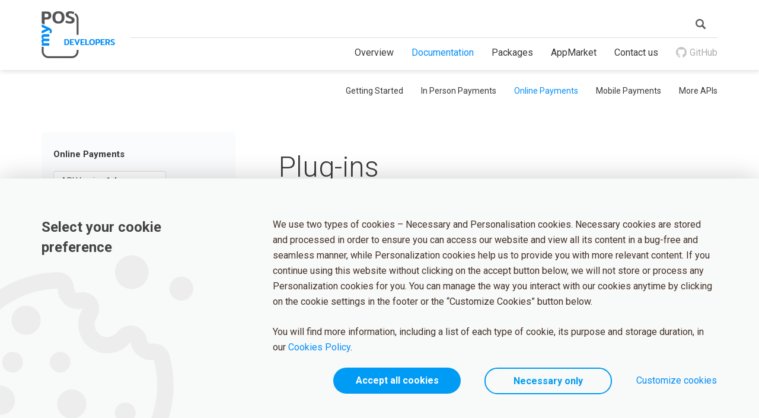

--- FILE ---
content_type: text/html; charset=utf-8
request_url: https://developers.mypos.com/en/doc/online_payments/v1_4/240-plug-ins
body_size: 14077
content:
<!DOCTYPE html>
<html lang="en">

    <head>
        <title>Plug-ins | Online Payments | myPOS Developers</title>
        <meta name="description" content="Plug-ins" />

        
            <!-- Include head -->
            <meta charset="utf-8">
<meta http-equiv="X-UA-Compatible" content="IE=edge">
<meta name="viewport" content="width=device-width, initial-scale=1">
<meta name="yandex-verification" content="167caf54d6295620" />

    <meta name="google-site-verification" content="HvkdlO5ggSRRnpBgLeMIfHw4GbQGQlHkGmPqkY_3RqE" />


<link rel="icon" href="https://developers.mypos.com/old/img/favicon.ico">

<!-- Schema.org markup for Google+ -->

	<link rel="alternate" hreflang="en" href="https://developers.mypos.com/en/doc/online_payments/v1_4/240-plug-ins" />

<link rel="alternate" hreflang="x-default" href="https://developers.mypos.com/en/doc/online_payments/v1_4/240-plug-ins" />
<link rel="canonical" href="https://developers.mypos.com/en/doc/online_payments/v1_4/240-plug-ins" />

<!-- Bootstrap Core CSS -->
<link href="https://developers.mypos.com/old/css/bootstrap.min.css?82" rel="stylesheet">

<!-- Font awesome -->
<link href="https://developers.mypos.com/old/css/font-awesome.min.css?82" rel="stylesheet">

<!-- Slick Carousel -->
<link rel="stylesheet" href="https://developers.mypos.com/old/libs/slick/slick.css">

<!-- Animate CSS -->
<link rel="stylesheet" href="https://developers.mypos.com/old/libs/animate/animate.min.css">

<!-- Custom CSS -->
<link href="https://developers.mypos.com/old/css/style_info.css?82" rel="stylesheet">
<link href="https://developers.mypos.com/old/css/common_styles.css?82" rel="stylesheet">

<!-- media-query Core CSS -->
<link href="https://developers.mypos.com/old/css/media-query.css?82" rel="stylesheet">

<!-- Custom Fonts -->
<link href='https://fonts.googleapis.com/css?family=Roboto:100,300,400,500,700&subset=latin,cyrillic-ext,cyrillic' rel='stylesheet' type='text/css'>
<link href="https://fonts.googleapis.com/css?family=Open+Sans:400,600,700&display=swap" rel="stylesheet">

<!-- jQuery -->
<script src="https://developers.mypos.com/old/js/jquery.js?82"></script>

<!-- HTML5 Shim and Respond.js IE8 support of HTML5 elements and media queries -->
<!-- WARNING: Respond.js doesn't work if you view the page via file:// -->
<!--[if lt IE 9]>
    <script src="https://oss.maxcdn.com/libs/html5shiv/3.7.0/html5shiv.js"></script>
    <script src="https://oss.maxcdn.com/libs/respond.js/1.4.2/respond.min.js"></script>
    <![endif]-->
<script type="text/javascript" src="https://developers.mypos.com/old/js/plugins/highlight/highlight.pack.js?82"></script>
<script type="text/javascript" src="https://developers.mypos.com/old/js/plugins/highlight/highlightjs-line-numbers.js?82"></script>

<!-- Slick Carousel JS -->
<script type="text/javascript" src="https://developers.mypos.com/old/libs/slick/slick.min.js"></script>

<link href="https://developers.mypos.com/old/js/plugins/highlight/styles/monokai.css?82" rel="stylesheet" />

<base href="https://developers.mypos.com/" />

<script type="text/javascript">
	var MU = 'https://www.mypos.com/en/';
</script>

<script>
    // Define dataLayer.
    window.dataLayer = window.dataLayer || [];

    function getCookie(name) {
        var nameEQ = name + "=";
        var ca = document.cookie.split(';');
        for (var i = 0; i < ca.length; i++) {
            var c = ca[i];
            while (c.charAt(0) == ' ') c = c.substring(1, c.length);
            if (c.indexOf(nameEQ) == 0) return c.substring(nameEQ.length, c.length);
        }
        return null;
    }

    function updateConsent() {
        dataLayer.push({
            'event': 'consent',
            'consent': {
                'ad_storage': getCookie('pCookiesEnabled') === 'yes' ? 'granted' : 'denied',
                'analytics_storage': getCookie('pCookiesEnabled') === 'yes' ? 'granted' : 'denied'
            }
        });
    }

    // Pushing the consent update to the dataLayer.
    if(getCookie('pCookiesEnabled') !== null){
        updateConsent();
    }
</script>
<!-- Include these trackers in all info pages' head -->
	<!-- Google Tag Manager -->
<script>
var gtm_code = "GTM-PZ855VM";
(function(w,d,s,l,i){w[l]=w[l]||[];w[l].push({'gtm.start':
new Date().getTime(),event:'gtm.js'});var f=d.getElementsByTagName(s)[0],
j=d.createElement(s),dl=l!='dataLayer'?'&l='+l:'';j.async=true;j.src=
'https://www.googletagmanager.com/gtm.js?id='+i+dl;f.parentNode.insertBefore(j,f);
})(window,document,'script','dataLayer',gtm_code);
</script>
<!-- End Google Tag Manager -->
        
    </head>

    <body class="docs">

        
            <!-- START HEADER -->
            <!-- For Demo environment top bar -->

<header id="header" class="header">
    <div class="container">
        <div class="row">
            <div class="col-xs-12">
                <!-- Header search -->
                <div class="header-search clearfix">
                    <!-- <div class="pull-right"> -->
                        <form id="form-header-search" role="search" action="https://developers.mypos.com/en/doc/search" method="post" class="header-search__form">
                            <div class="header-search__btn">
                                <img src="https://developers.mypos.com/old/img/info/icons/search.svg" width="17px" height="17px" alt="Search icon">
                            </div>
                            
                            <input type="search" name="q" value="" class="header-search__input" placeholder="Search" autocomplete="off" maxlength="15">
                            <input type="submit" style="display: none" />
                        </form>

                        <!--<a href="https://developers.mypos.com/en/login" class="header__login">Login</a>
                        <a href="https://developers.mypos.com/en/registration" class="btn btn-primary header__btn text-uppercase">Register</a>-->
                    <!-- </div> -->
                </div>

                <a href="https://developers.mypos.com/en/" class="navbar-brand logo" >
                    <img src="https://developers.mypos.com/old/img/logos/logo-header.png" srcset="https://developers.mypos.com/old/img/logos/logo-header@2x.png 2x, https://developers.mypos.com/old/img/logos/logo-header@3x.png 3x, https://developers.mypos.com/old/img/logos/logo-header@4x.png 4x" alt="myPOS"/>
                </a>
                 <!-- Header nav -->
                <nav class="header-nav clearfix">
                    <button type="button" class="navbar-toggle collapsed" data-toggle="collapse" data-target="#toggle-menu" aria-expanded="false">
                        <span class="sr-only">Toggle navigation</span>
                        <span class="icon-bar"></span>
                        <span class="icon-bar"></span>
                        <span class="icon-bar"></span>
                    </button>

                    <ul id="toggle-menu" class="collapse navbar-collapse navbar-nav navbar-right">
                        <li>
                            <a href="https://developers.mypos.com/en/" class="">Overview</a>
                        </li>

                        <li>
                            <a href="https://developers.mypos.com/en/doc/getting_started/" class="active" >Documentation</a>
                        </li>

                        <li>
                            <a href="https://developers.mypos.com/en/packages" class="" >Packages</a>
                        </li>

                        <li>
                            <a href="https://appmarket.mypos.com/" target="_blank">AppMarket</a>
                        </li>

                        <li>
                            <a href="https://developers.mypos.com/en/contacts "> Contact us</a>
                        </li>
                        <li>
                            <a href="https://github.com/developermypos?tab=repositories" target="_blank">
                                <img src="https://developers.mypos.com/old/img/info/icons/github-icon.png" alt="GitHub" class="mt-3 mr_5">GitHub
                            </a>
                        </li>
                    </ul>
                </nav>
            </div>
        </div>
        <div class="mobile-sidebar__container text-center">
            <div>
                <span class="text-uppercase pr_10">Categories</span>
                <i class="ico ico-arrow--white mt-3"></i>
            </div>

        </div>
    </div>
</header><!-- /.header -->
    

        
            

        

        
            <main class="main">

                
                    <div class="container">
    <div class="row">
        <div class="col-xs-12">
            <ul class="navbar-collapse navbar-nav navbar-right navbar--secondary">
                                    <li><a href="https://developers.mypos.com/en/doc/getting_started/v1_0" >Getting Started</a></li>
                                    <li><a href="https://developers.mypos.com/en/doc/in_person_payments/v1_0" >In Person Payments</a></li>
                                    <li><a href="https://developers.mypos.com/en/doc/online_payments/v1_4" class="active">Online Payments</a></li>
                                    <li><a href="https://developers.mypos.com/en/doc/mobile_payments/v1_0" >Mobile Payments</a></li>
                                    <li><a href="https://developers.mypos.com/en/doc/more_apis/v1_0" >More APIs</a></li>
                            </ul>
        </div>
    </div>
</div>

                

                <section class="section">
                    <div class="container">
                        <div class="row mt_60">
                            <div class="col-md-4 mb_20 sidebar pos_s"><!-- tabs -->
                                <div class="sticky_sidebar js_sidebar_fixed">

                                    

                                        <nav class="sidebar-nav">

            <ul>
                    
            
                
            
            <li id="238"  class="expand" >

                <a class=" " href="https://developers.mypos.com/en/doc/online_payments/v1_4/238-online-payments">
                    Online Payments
                </a>

                                <div class="api-select__container mt_10 mb_10">
                    <form id="form-search-versions" method="post" class="pl_20">
                        <select name="api[version]" id="version" class="form-control wi_190" onchange="$(this).closest('form').submit();">
                            <option value="2">API Version 1.3</option>
<option value="3" selected="selected">API Version 1.4</option>

                        </select>
                        <input type="hidden" name="api[category]" value="1">
                    </form>
                </div>
                
                                
            
                <ul  class="sub-menu" >

                
            
            <li id="337" >

                <a class=" " href="https://developers.mypos.com/en/doc/online_payments/v1_4/337-overview">
                    Overview
                </a>

                
                                
            
                </li>
            
            <li id="5" >

                <a class=" " href="https://developers.mypos.com/en/doc/online_payments/v1_4/5-store-management">
                    Store Management
                </a>

                
                                
            
                </li>
            
            <li id="239" >

                <a class="btn-expand " href="https://developers.mypos.com/en/doc/online_payments/v1_4/239-checkout-api">
                    Checkout API
                </a>

                
                                
            
                <ul  class="sub-menu-secondary" >

                
            
            <li id="291" >

                <a class="btn-expand " href="https://developers.mypos.com/en/doc/online_payments/v1_4/291-checkout-getting-started">
                    Checkout Getting Started
                </a>

                
                                
            
                <ul  class="sub-menu-teritary" >

                
            
            <li id="19" >

                <a class=" " href="https://developers.mypos.com/en/doc/online_payments/v1_4/19-the-process">
                    The Process
                </a>

                
                                
            
                </li>
            
            <li id="7" >

                <a class=" " href="https://developers.mypos.com/en/doc/online_payments/v1_4/7-implementation-basics">
                    Implementation Basics
                </a>

                
                                
            
                </li>
            
            <li id="16" >

                <a class=" " href="https://developers.mypos.com/en/doc/online_payments/v1_4/16-data-type-formats">
                    Data Type Formats
                </a>

                
                                
            
                </li>
            
            <li id="336" >

                <a class=" " href="https://developers.mypos.com/en/doc/online_payments/v1_4/336-authentication">
                    Authentication
                </a>

                
                                
            
                </li>
            
            <li id="28" >

                <a class=" " href="https://developers.mypos.com/en/doc/online_payments/v1_4/28-error-messages">
                    Error Messages
                </a>

                
                                
            
                </li>
            
            <li id="45" >

                <a class=" " href="https://developers.mypos.com/en/doc/online_payments/v1_4/45-card-types">
                    Card Types
                </a>

                
                                
            
                </li>
            
            <li id="46" >

                <a class=" " href="https://developers.mypos.com/en/doc/online_payments/v1_4/46-card-verification-">
                    Card Verification 
                </a>

                
                                
            
                </li>
            
            <li id="10" >

                <a class=" " href="https://developers.mypos.com/en/doc/online_payments/v1_4/10-security-and-availability">
                    Security And Availability
                </a>

                
                                
            
                </li>
            
            <li id="8" >

                <a class=" " href="https://developers.mypos.com/en/doc/online_payments/v1_4/8-use-of-trademarks-on-merchant-s-website">
                    Use Of Trademarks On Merchant's Website
                </a>

                
                                
            
                </li> </ul>
                </li>

                            
            <li id="20" >

                <a class="btn-expand " href="https://developers.mypos.com/en/doc/online_payments/v1_4/20-api-reference">
                    API Reference
                </a>

                
                                
            
                <ul  class="sub-menu-teritary" >

                
            
            <li id="21" >

                <a class=" " href="https://developers.mypos.com/en/doc/online_payments/v1_4/21-api-call--ipcpurchase">
                    API call: IPCPurchase
                </a>

                
                                
            
                </li>
            
            <li id="39" >

                <a class=" " href="https://developers.mypos.com/en/doc/online_payments/v1_4/39-api-call--ipciapurchase">
                    API call: IPCIAPurchase
                </a>

                
                                
            
                </li>
            
            <li id="224" >

                <a class=" " href="https://developers.mypos.com/en/doc/online_payments/v1_4/224-api-call--ipcpurchasebyicard">
                    API call: IPCPurchaseByIcard
                </a>

                
                                
            
                </li>
            
            <li id="22" >

                <a class=" " href="https://developers.mypos.com/en/doc/online_payments/v1_4/22-api-call--ipcpurchasenotify-/-ipcpurchaseok">
                    API call: IPCPurchaseNotify / IPCPurchaseOK
                </a>

                
                                
            
                </li>
            
            <li id="23" >

                <a class=" " href="https://developers.mypos.com/en/doc/online_payments/v1_4/23-api-call--ipcpurchasecancel">
                    API call: IPCPurchaseCancel
                </a>

                
                                
            
                </li>
            
            <li id="24" >

                <a class=" " href="https://developers.mypos.com/en/doc/online_payments/v1_4/24-api-call--ipcpurchaserollback">
                    API call: IPCPurchaseRollback
                </a>

                
                                
            
                </li>
            
            <li id="25" >

                <a class=" " href="https://developers.mypos.com/en/doc/online_payments/v1_4/25-api-call--ipcgetpaymentstatus">
                    API call: IPCGetPaymentStatus
                </a>

                
                                
            
                </li>
            
            <li id="26" >

                <a class=" " href="https://developers.mypos.com/en/doc/online_payments/v1_4/26-api-call--ipcrefund">
                    API call: IPCRefund
                </a>

                
                                
            
                </li>
            
            <li id="347" >

                <a class=" " href="https://developers.mypos.com/en/doc/online_payments/v1_4/347-api-call--ipcreversal">
                    API call: IPCReversal
                </a>

                
                                
            
                </li>
            
            <li id="41" >

                <a class=" " href="https://developers.mypos.com/en/doc/online_payments/v1_4/41-api-call--ipciastorecard">
                    API call: IPCIAStoreCard
                </a>

                
                                
            
                </li>
            
            <li id="42" >

                <a class=" " href="https://developers.mypos.com/en/doc/online_payments/v1_4/42-api-call--ipciastoredcardupdate">
                    API call: IPCIAStoredCardUpdate
                </a>

                
                                
            
                </li>
            
            <li id="43" >

                <a class=" " href="https://developers.mypos.com/en/doc/online_payments/v1_4/43-api-call--ipcrequestmoney">
                    API call: IPCRequestMoney
                </a>

                
                                
            
                </li>
            
            <li id="44" >

                <a class=" " href="https://developers.mypos.com/en/doc/online_payments/v1_4/44-api-call--ipcmandatemanagement">
                    API call: IPCMandateManagement
                </a>

                
                                
            
                </li>
            
            <li id="80" >

                <a class=" " href="https://developers.mypos.com/en/doc/online_payments/v1_4/80-api-call--ipcsendmoney">
                    API call: IPCSendMoney
                </a>

                
                                
            
                </li>
            
            <li id="348" >

                <a class=" " href="https://developers.mypos.com/en/doc/online_payments/v1_4/348-api-call--ipcpreauthorization">
                    API call: IPCPreAuthorization
                </a>

                
                                
            
                </li>
            
            <li id="364" >

                <a class=" " href="https://developers.mypos.com/en/doc/online_payments/v1_4/364-api-call--ipciapreauthorization">
                    API call: IPCIAPreAuthorization
                </a>

                
                                
            
                </li>
            
            <li id="368" >

                <a class=" " href="https://developers.mypos.com/en/doc/online_payments/v1_4/368-api-call--ipcpreauthorizationnotify-/-ipcpreauthorizationok">
                    API call: IPCPreAuthorizationNotify / IPCPreAuthorizationOK
                </a>

                
                                
            
                </li>
            
            <li id="370" >

                <a class=" " href="https://developers.mypos.com/en/doc/online_payments/v1_4/370-api-call--ipcpreauthorizationcancel">
                    API call: IPCPreAuthorizationCancel
                </a>

                
                                
            
                </li>
            
            <li id="350" >

                <a class=" " href="https://developers.mypos.com/en/doc/online_payments/v1_4/350-api-call--ipcpreauthcompletion">
                    API call: IPCPreAuthCompletion
                </a>

                
                                
            
                </li>
            
            <li id="352" >

                <a class=" " href="https://developers.mypos.com/en/doc/online_payments/v1_4/352-api-call--ipcpreauthcancellation">
                    API call: IPCPreAuthCancellation
                </a>

                
                                
            
                </li>
            
            <li id="354" >

                <a class=" " href="https://developers.mypos.com/en/doc/online_payments/v1_4/354-api-call--ipcpreauthstatus">
                    API call: IPCPreAuthStatus
                </a>

                
                                
            
                </li>
            
            <li id="356" >

                <a class=" " href="https://developers.mypos.com/en/doc/online_payments/v1_4/356-api-call--ipcauthorization">
                    API call: IPCAuthorization
                </a>

                
                                
            
                </li>
            
            <li id="358" >

                <a class=" " href="https://developers.mypos.com/en/doc/online_payments/v1_4/358-api-call--ipcauthorizationcapture">
                    API call: IPCAuthorizationCapture
                </a>

                
                                
            
                </li>
            
            <li id="360" >

                <a class=" " href="https://developers.mypos.com/en/doc/online_payments/v1_4/360-api-call--ipcauthorizationreverse">
                    API call: IPCAuthorizationReverse
                </a>

                
                                
            
                </li>
            
            <li id="362" >

                <a class=" " href="https://developers.mypos.com/en/doc/online_payments/v1_4/362-api-call--ipcauthorizationlist">
                    API call: IPCAuthorizationList
                </a>

                
                                
            
                </li>
            
            <li id="431" >

                <a class=" " href="https://developers.mypos.com/en/doc/online_payments/v1_4/431-api-call--ipcpaymentsessioncreate">
                    API call: IPCPaymentSessionCreate
                </a>

                
                                
            
                </li> </ul>
                </li>

                            
            <li id="150" >

                <a class="btn-expand " href="https://developers.mypos.com/en/doc/online_payments/v1_4/150-php-sdk">
                    PHP SDK
                </a>

                
                                
            
                <ul  class="sub-menu-teritary" >

                
            
            <li id="146" >

                <a class="btn-expand " href="https://developers.mypos.com/en/doc/online_payments/v1_4/146-php---sample-code">
                    PHP - Sample Code
                </a>

                
                                
            
                <ul  class="sub-menu-quaternary" >

                
            
            <li id="147" >

                <a class=" " href="https://developers.mypos.com/en/doc/online_payments/v1_4/147-ipcpurchase">
                    IPCPurchase
                </a>

                
                                
            
                </li>
            
            <li id="223" >

                <a class=" " href="https://developers.mypos.com/en/doc/online_payments/v1_4/223-ipcpurchasebyicard">
                    IPCPurchaseByIcard
                </a>

                
                                
            
                </li>
            
            <li id="148" >

                <a class=" " href="https://developers.mypos.com/en/doc/online_payments/v1_4/148-ipcpurchase---no-cart">
                    IPCPurchase - no cart
                </a>

                
                                
            
                </li>
            
            <li id="149" >

                <a class=" " href="https://developers.mypos.com/en/doc/online_payments/v1_4/149-ipciapurchase">
                    IPCIAPurchase
                </a>

                
                                
            
                </li>
            
            <li id="152" >

                <a class=" " href="https://developers.mypos.com/en/doc/online_payments/v1_4/152-ipciastorecard">
                    IPCIAStoreCard
                </a>

                
                                
            
                </li>
            
            <li id="153" >

                <a class=" " href="https://developers.mypos.com/en/doc/online_payments/v1_4/153-ipciastoredcardupdate">
                    IPCIAStoredCardUpdate
                </a>

                
                                
            
                </li>
            
            <li id="154" >

                <a class=" " href="https://developers.mypos.com/en/doc/online_payments/v1_4/154-ipcrefund">
                    IPCRefund
                </a>

                
                                
            
                </li>
            
            <li id="156" >

                <a class=" " href="https://developers.mypos.com/en/doc/online_payments/v1_4/156-ipcrequestmoney">
                    IPCRequestMoney
                </a>

                
                                
            
                </li>
            
            <li id="157" >

                <a class=" " href="https://developers.mypos.com/en/doc/online_payments/v1_4/157-ipcmandatemanagement">
                    IPCMandateManagement
                </a>

                
                                
            
                </li>
            
            <li id="234" >

                <a class=" " href="https://developers.mypos.com/en/doc/online_payments/v1_4/234-ipcgetpaymentstatus">
                    IPCGetPaymentStatus
                </a>

                
                                
            
                </li>
            
            <li id="233" >

                <a class=" " href="https://developers.mypos.com/en/doc/online_payments/v1_4/233-ipcpurchasenotify">
                    IPCPurchaseNotify
                </a>

                
                                
            
                </li>
            
            <li id="160" >

                <a class=" " href="https://developers.mypos.com/en/doc/online_payments/v1_4/160-ipcpurchaseok">
                    IPCPurchaseOK
                </a>

                
                                
            
                </li>
            
            <li id="161" >

                <a class=" " href="https://developers.mypos.com/en/doc/online_payments/v1_4/161-ipcpurchasecancel">
                    IPCPurchaseCancel
                </a>

                
                                
            
                </li>
            
            <li id="162" >

                <a class=" " href="https://developers.mypos.com/en/doc/online_payments/v1_4/162-ipcpurchaserollback">
                    IPCPurchaseRollback
                </a>

                
                                
            
                </li>
            
            <li id="380" >

                <a class=" " href="https://developers.mypos.com/en/doc/online_payments/v1_4/380-ipcpreauthorization">
                    IPCPreAuthorization
                </a>

                
                                
            
                </li>
            
            <li id="382" >

                <a class=" " href="https://developers.mypos.com/en/doc/online_payments/v1_4/382-ipciapreauthorization">
                    IPCIAPreAuthorization
                </a>

                
                                
            
                </li>
            
            <li id="384" >

                <a class=" " href="https://developers.mypos.com/en/doc/online_payments/v1_4/384-ipcpreauthstatus">
                    IPCPreAuthStatus
                </a>

                
                                
            
                </li>
            
            <li id="386" >

                <a class=" " href="https://developers.mypos.com/en/doc/online_payments/v1_4/386-ipcpreauthcompletion">
                    IPCPreAuthCompletion
                </a>

                
                                
            
                </li>
            
            <li id="388" >

                <a class=" " href="https://developers.mypos.com/en/doc/online_payments/v1_4/388-ipcpreauthcancellation">
                    IPCPreAuthCancellation
                </a>

                
                                
            
                </li>
            
            <li id="390" >

                <a class=" " href="https://developers.mypos.com/en/doc/online_payments/v1_4/390-ipcauthorization">
                    IPCAuthorization
                </a>

                
                                
            
                </li>
            
            <li id="392" >

                <a class=" " href="https://developers.mypos.com/en/doc/online_payments/v1_4/392-ipcauthorizationlist">
                    IPCAuthorizationList
                </a>

                
                                
            
                </li>
            
            <li id="394" >

                <a class=" " href="https://developers.mypos.com/en/doc/online_payments/v1_4/394-ipcauthorizationcapture">
                    IPCAuthorizationCapture
                </a>

                
                                
            
                </li>
            
            <li id="396" >

                <a class=" " href="https://developers.mypos.com/en/doc/online_payments/v1_4/396-ipcauthorizationreverse">
                    IPCAuthorizationReverse
                </a>

                
                                
            
                </li>
            
            <li id="225" >

                <a class=" " href="https://developers.mypos.com/en/doc/online_payments/v1_4/225-recurring-payments">
                    Recurring payments
                </a>

                
                                
            
                </li> </ul>
                </li>

                            
            <li id="88" >

                <a class="btn-expand " href="https://developers.mypos.com/en/doc/online_payments/v1_4/88-php-source-documentation">
                    PHP Source Documentation
                </a>

                
                                
            
                <ul  class="sub-menu-quaternary" >

                
            
            <li id="89" >

                <a class=" " href="https://developers.mypos.com/en/doc/online_payments/v1_4/89-class-base">
                    Class Base
                </a>

                
                                
            
                </li>
            
            <li id="90" >

                <a class=" " href="https://developers.mypos.com/en/doc/online_payments/v1_4/90-class-card">
                    Class Card
                </a>

                
                                
            
                </li>
            
            <li id="91" >

                <a class=" " href="https://developers.mypos.com/en/doc/online_payments/v1_4/91-class-cardstore">
                    Class CardStore
                </a>

                
                                
            
                </li>
            
            <li id="92" >

                <a class=" " href="https://developers.mypos.com/en/doc/online_payments/v1_4/92-class-cart">
                    Class Cart
                </a>

                
                                
            
                </li>
            
            <li id="93" >

                <a class=" " href="https://developers.mypos.com/en/doc/online_payments/v1_4/93-class-config">
                    Class Config
                </a>

                
                                
            
                </li>
            
            <li id="94" >

                <a class=" " href="https://developers.mypos.com/en/doc/online_payments/v1_4/94-class-customer">
                    Class Customer
                </a>

                
                                
            
                </li>
            
            <li id="95" >

                <a class=" " href="https://developers.mypos.com/en/doc/online_payments/v1_4/95-class-defines">
                    Class Defines
                </a>

                
                                
            
                </li>
            
            <li id="96" >

                <a class=" " href="https://developers.mypos.com/en/doc/online_payments/v1_4/96-class-gettxnstatus">
                    Class GetTxnStatus
                </a>

                
                                
            
                </li>
            
            <li id="97" >

                <a class=" " href="https://developers.mypos.com/en/doc/online_payments/v1_4/97-class-helper">
                    Class Helper
                </a>

                
                                
            
                </li>
            
            <li id="98" >

                <a class=" " href="https://developers.mypos.com/en/doc/online_payments/v1_4/98-class-iapurchase">
                    Class IAPurchase
                </a>

                
                                
            
                </li>
            
            <li id="103" >

                <a class=" " href="https://developers.mypos.com/en/doc/online_payments/v1_4/103-class-iastorecard">
                    Class IAStoreCard
                </a>

                
                                
            
                </li>
            
            <li id="104" >

                <a class=" " href="https://developers.mypos.com/en/doc/online_payments/v1_4/104-class-iastoredcardupdate">
                    Class IAStoredCardUpdate
                </a>

                
                                
            
                </li>
            
            <li id="107" >

                <a class=" " href="https://developers.mypos.com/en/doc/online_payments/v1_4/107-class-ipcgettxnlog">
                    Class IPCGetTxnLog
                </a>

                
                                
            
                </li>
            
            <li id="235" >

                <a class=" " href="https://developers.mypos.com/en/doc/online_payments/v1_4/235-class-getpaymentstatus">
                    Class GetPaymentStatus
                </a>

                
                                
            
                </li>
            
            <li id="108" >

                <a class=" " href="https://developers.mypos.com/en/doc/online_payments/v1_4/108-class-loader">
                    Class Loader
                </a>

                
                                
            
                </li>
            
            <li id="109" >

                <a class=" " href="https://developers.mypos.com/en/doc/online_payments/v1_4/109-class-mandatemanagement">
                    Class MandateManagement
                </a>

                
                                
            
                </li>
            
            <li id="110" >

                <a class=" " href="https://developers.mypos.com/en/doc/online_payments/v1_4/110-class-purchase">
                    Class Purchase
                </a>

                
                                
            
                </li>
            
            <li id="111" >

                <a class=" " href="https://developers.mypos.com/en/doc/online_payments/v1_4/111-class-refund">
                    Class Refund
                </a>

                
                                
            
                </li>
            
            <li id="112" >

                <a class=" " href="https://developers.mypos.com/en/doc/online_payments/v1_4/112-class-requestmoney">
                    Class RequestMoney
                </a>

                
                                
            
                </li>
            
            <li id="113" >

                <a class=" " href="https://developers.mypos.com/en/doc/online_payments/v1_4/113-class-response">
                    Class Response
                </a>

                
                                
            
                </li>
            
            <li id="115" >

                <a class=" " href="https://developers.mypos.com/en/doc/online_payments/v1_4/115-class-ipc_exception">
                    Class IPC_Exception
                </a>

                
                                
            
                </li>
            
            <li id="400" >

                <a class=" " href="https://developers.mypos.com/en/doc/online_payments/v1_4/400-preauthorization">
                    PreAuthorization
                </a>

                
                                
            
                </li>
            
            <li id="402" >

                <a class=" " href="https://developers.mypos.com/en/doc/online_payments/v1_4/402-preauthorizationcancellation">
                    PreAuthorizationCancellation
                </a>

                
                                
            
                </li>
            
            <li id="404" >

                <a class=" " href="https://developers.mypos.com/en/doc/online_payments/v1_4/404-preauthorizationcompletion">
                    PreAuthorizationCompletion
                </a>

                
                                
            
                </li>
            
            <li id="406" >

                <a class=" " href="https://developers.mypos.com/en/doc/online_payments/v1_4/406-preauthorizationstatus">
                    PreAuthorizationStatus
                </a>

                
                                
            
                </li>
            
            <li id="408" >

                <a class=" " href="https://developers.mypos.com/en/doc/online_payments/v1_4/408-iapreauthorization">
                    IAPreAuthorization
                </a>

                
                                
            
                </li>
            
            <li id="410" >

                <a class=" " href="https://developers.mypos.com/en/doc/online_payments/v1_4/410-authorization">
                    Authorization
                </a>

                
                                
            
                </li>
            
            <li id="412" >

                <a class=" " href="https://developers.mypos.com/en/doc/online_payments/v1_4/412-authorizationcapture">
                    AuthorizationCapture
                </a>

                
                                
            
                </li>
            
            <li id="414" >

                <a class=" " href="https://developers.mypos.com/en/doc/online_payments/v1_4/414-authorizationlist">
                    AuthorizationList
                </a>

                
                                
            
                </li>
            
            <li id="416" >

                <a class=" " href="https://developers.mypos.com/en/doc/online_payments/v1_4/416-authorizationreverse">
                    AuthorizationReverse
                </a>

                
                                
            
                </li> </ul></li> </ul>
                </li>

                            
            <li id="165" >

                <a class="btn-expand " href="https://developers.mypos.com/en/doc/online_payments/v1_4/165-java-sdk">
                    Java SDK
                </a>

                
                                
            
                <ul  class="sub-menu-teritary" >

                
            
            <li id="166" >

                <a class="btn-expand " href="https://developers.mypos.com/en/doc/online_payments/v1_4/166-java-sample-code">
                    Java Sample Code
                </a>

                
                                
            
                <ul  class="sub-menu-quaternary" >

                
            
            <li id="167" >

                <a class=" " href="https://developers.mypos.com/en/doc/online_payments/v1_4/167-ipcpurchase">
                    IPCPurchase
                </a>

                
                                
            
                </li>
            
            <li id="168" >

                <a class=" " href="https://developers.mypos.com/en/doc/online_payments/v1_4/168-ipcpurchase---no-cart">
                    IPCPurchase - no cart
                </a>

                
                                
            
                </li>
            
            <li id="169" >

                <a class=" " href="https://developers.mypos.com/en/doc/online_payments/v1_4/169-ipciapurchase">
                    IPCIAPurchase
                </a>

                
                                
            
                </li>
            
            <li id="174" >

                <a class=" " href="https://developers.mypos.com/en/doc/online_payments/v1_4/174-ipciastorecard">
                    IPCIAStoreCard
                </a>

                
                                
            
                </li>
            
            <li id="175" >

                <a class=" " href="https://developers.mypos.com/en/doc/online_payments/v1_4/175-ipciastoredcardupdate">
                    IPCIAStoredCardUpdate
                </a>

                
                                
            
                </li>
            
            <li id="176" >

                <a class=" " href="https://developers.mypos.com/en/doc/online_payments/v1_4/176-ipcrefund">
                    IPCRefund
                </a>

                
                                
            
                </li>
            
            <li id="177" >

                <a class=" " href="https://developers.mypos.com/en/doc/online_payments/v1_4/177-ipcreversal">
                    IPCReversal
                </a>

                
                                
            
                </li>
            
            <li id="178" >

                <a class=" " href="https://developers.mypos.com/en/doc/online_payments/v1_4/178-ipcrequestmoney">
                    IPCRequestMoney
                </a>

                
                                
            
                </li>
            
            <li id="179" >

                <a class=" " href="https://developers.mypos.com/en/doc/online_payments/v1_4/179-ipcmandatemanagement">
                    IPCMandateManagement
                </a>

                
                                
            
                </li>
            
            <li id="180" >

                <a class=" " href="https://developers.mypos.com/en/doc/online_payments/v1_4/180-ipcgettxnstatus">
                    IPCGetTxnStatus
                </a>

                
                                
            
                </li>
            
            <li id="181" >

                <a class=" " href="https://developers.mypos.com/en/doc/online_payments/v1_4/181-ipcgettxnlog">
                    IPCGetTxnLog
                </a>

                
                                
            
                </li>
            
            <li id="182" >

                <a class=" " href="https://developers.mypos.com/en/doc/online_payments/v1_4/182-ipcpurchasenotify">
                    IPCPurchaseNotify
                </a>

                
                                
            
                </li>
            
            <li id="183" >

                <a class=" " href="https://developers.mypos.com/en/doc/online_payments/v1_4/183-ipcpurchaseok">
                    IPCPurchaseOK
                </a>

                
                                
            
                </li>
            
            <li id="184" >

                <a class=" " href="https://developers.mypos.com/en/doc/online_payments/v1_4/184-ipcpurchasecancel">
                    IPCPurchaseCancel
                </a>

                
                                
            
                </li>
            
            <li id="185" >

                <a class=" " href="https://developers.mypos.com/en/doc/online_payments/v1_4/185-ipcpurchaserollback">
                    IPCPurchaseRollback
                </a>

                
                                
            
                </li> </ul>
                </li>

                            
            <li id="100" >

                <a class="btn-expand " href="https://developers.mypos.com/en/doc/online_payments/v1_4/100-java-source-documentation">
                    Java Source Documentation
                </a>

                
                                
            
                <ul  class="sub-menu-quaternary" >

                
            
            <li id="186" >

                <a class=" " href="https://developers.mypos.com/en/doc/online_payments/v1_4/186-class-basicresponse">
                    Class BasicResponse
                </a>

                
                                
            
                </li>
            
            <li id="187" >

                <a class=" " href="https://developers.mypos.com/en/doc/online_payments/v1_4/187-class-basicresponsejsondecoder">
                    Class BasicResponseJSONDecoder
                </a>

                
                                
            
                </li>
            
            <li id="188" >

                <a class=" " href="https://developers.mypos.com/en/doc/online_payments/v1_4/188-class-basicresponsepostdecoder">
                    Class BasicResponsePOSTDecoder
                </a>

                
                                
            
                </li>
            
            <li id="189" >

                <a class=" " href="https://developers.mypos.com/en/doc/online_payments/v1_4/189-class-basicresponsexmldecoder">
                    Class BasicResponseXMLDecoder
                </a>

                
                                
            
                </li>
            
            <li id="190" >

                <a class=" " href="https://developers.mypos.com/en/doc/online_payments/v1_4/190-enum-cardtokenrequest">
                    Enum CardTokenRequest
                </a>

                
                                
            
                </li>
            
            <li id="191" >

                <a class=" " href="https://developers.mypos.com/en/doc/online_payments/v1_4/191-enum-cardtype">
                    Enum CardType
                </a>

                
                                
            
                </li>
            
            <li id="192" >

                <a class=" " href="https://developers.mypos.com/en/doc/online_payments/v1_4/192-enum-cardverification">
                    Enum CardVerification
                </a>

                
                                
            
                </li>
            
            <li id="101" >

                <a class=" " href="https://developers.mypos.com/en/doc/online_payments/v1_4/101-class-cart">
                    Class Cart
                </a>

                
                                
            
                </li>
            
            <li id="193" >

                <a class=" " href="https://developers.mypos.com/en/doc/online_payments/v1_4/193-class-cartitem">
                    Class CartItem
                </a>

                
                                
            
                </li>
            
            <li id="194" >

                <a class=" " href="https://developers.mypos.com/en/doc/online_payments/v1_4/194-enum-communicationformat">
                    Enum CommunicationFormat
                </a>

                
                                
            
                </li>
            
            <li id="195" >

                <a class=" " href="https://developers.mypos.com/en/doc/online_payments/v1_4/195-class-complexresponse">
                    Class ComplexResponse
                </a>

                
                                
            
                </li>
            
            <li id="196" >

                <a class=" " href="https://developers.mypos.com/en/doc/online_payments/v1_4/196-class-complexresponsejsondecoder">
                    Class ComplexResponseJSONDecoder
                </a>

                
                                
            
                </li>
            
            <li id="197" >

                <a class=" " href="https://developers.mypos.com/en/doc/online_payments/v1_4/197-class-complexresponsexmldecoder">
                    Class ComplexResponseXMLDecoder
                </a>

                
                                
            
                </li>
            
            <li id="198" >

                <a class=" " href="https://developers.mypos.com/en/doc/online_payments/v1_4/198-class-config">
                    Class Config
                </a>

                
                                
            
                </li>
            
            <li id="199" >

                <a class=" " href="https://developers.mypos.com/en/doc/online_payments/v1_4/199-class-constants">
                    Class Constants
                </a>

                
                                
            
                </li>
            
            <li id="200" >

                <a class=" " href="https://developers.mypos.com/en/doc/online_payments/v1_4/200-enum-currency">
                    Enum Currency
                </a>

                
                                
            
                </li>
            
            <li id="201" >

                <a class=" " href="https://developers.mypos.com/en/doc/online_payments/v1_4/201-class-customer">
                    Class Customer
                </a>

                
                                
            
                </li>
            
            <li id="202" >

                <a class=" " href="https://developers.mypos.com/en/doc/online_payments/v1_4/202-class-helper">
                    Class Helper
                </a>

                
                                
            
                </li>
            
            <li id="203" >

                <a class=" " href="https://developers.mypos.com/en/doc/online_payments/v1_4/203-class-inapppurchase">
                    Class InAppPurchase
                </a>

                
                                
            
                </li>
            
            <li id="205" >

                <a class=" " href="https://developers.mypos.com/en/doc/online_payments/v1_4/205-class-inappstorecard">
                    Class InAppStoreCard
                </a>

                
                                
            
                </li>
            
            <li id="206" >

                <a class=" " href="https://developers.mypos.com/en/doc/online_payments/v1_4/206-class-inappstoredcardupdate">
                    Class InAppStoredCardUpdate
                </a>

                
                                
            
                </li>
            
            <li id="207" >

                <a class=" " href="https://developers.mypos.com/en/doc/online_payments/v1_4/207-class-ipcexception">
                    Class IPCException
                </a>

                
                                
            
                </li>
            
            <li id="208" >

                <a class=" " href="https://developers.mypos.com/en/doc/online_payments/v1_4/208-enum-mandateaction">
                    Enum MandateAction
                </a>

                
                                
            
                </li>
            
            <li id="209" >

                <a class=" " href="https://developers.mypos.com/en/doc/online_payments/v1_4/209-class-mandatemanagement">
                    Class MandateManagement
                </a>

                
                                
            
                </li>
            
            <li id="210" >

                <a class=" " href="https://developers.mypos.com/en/doc/online_payments/v1_4/210-enum-paymentparametersrequired">
                    Enum PaymentParametersRequired
                </a>

                
                                
            
                </li>
            
            <li id="211" >

                <a class=" " href="https://developers.mypos.com/en/doc/online_payments/v1_4/211-class-purchase">
                    Class Purchase
                </a>

                
                                
            
                </li>
            
            <li id="212" >

                <a class=" " href="https://developers.mypos.com/en/doc/online_payments/v1_4/212-class-refund">
                    Class Refund
                </a>

                
                                
            
                </li>
            
            <li id="213" >

                <a class=" " href="https://developers.mypos.com/en/doc/online_payments/v1_4/213-class-request">
                    Class Request
                </a>

                
                                
            
                </li>
            
            <li id="214" >

                <a class=" " href="https://developers.mypos.com/en/doc/online_payments/v1_4/214-class-requestmoney">
                    Class RequestMoney
                </a>

                
                                
            
                </li>
            
            <li id="215" >

                <a class=" " href="https://developers.mypos.com/en/doc/online_payments/v1_4/215-class-responsenode">
                    Class ResponseNode
                </a>

                
                                
            
                </li>
            
            <li id="217" >

                <a class=" " href="https://developers.mypos.com/en/doc/online_payments/v1_4/217-enum-statuscode">
                    Enum StatusCode
                </a>

                
                                
            
                </li>
            
            <li id="219" >

                <a class=" " href="https://developers.mypos.com/en/doc/online_payments/v1_4/219-class-transactionlog">
                    Class TransactionLog
                </a>

                
                                
            
                </li>
            
            <li id="220" >

                <a class=" " href="https://developers.mypos.com/en/doc/online_payments/v1_4/220-class-transactionstatus">
                    Class TransactionStatus
                </a>

                
                                
            
                </li> </ul></li> </ul>
                </li>

                            
            <li id="374" >

                <a class="btn-expand " href="https://developers.mypos.com/en/doc/online_payments/v1_4/374-embedded-sdk">
                    Embedded SDK
                </a>

                
                                
            
                <ul  class="sub-menu-teritary" >

                
            
            <li id="376" >

                <a class=" " href="https://developers.mypos.com/en/doc/online_payments/v1_4/376-sample-code">
                    Sample Code
                </a>

                
                                
            
                </li>
            
            <li id="417" >

                <a class=" " href="https://developers.mypos.com/en/doc/online_payments/v1_4/417-customization">
                    Customization
                </a>

                
                                
            
                </li>
            
            <li id="433" >

                <a class=" " href="https://developers.mypos.com/en/doc/online_payments/v1_4/433-apple-pay-&-google-pay">
                    Apple Pay & Google Pay
                </a>

                
                                
            
                </li> </ul>
                </li>

                            
            <li id="173" >

                <a class="btn-expand " href="https://developers.mypos.com/en/doc/online_payments/v1_4/173-testing">
                    Testing
                </a>

                
                                
            
                <ul  class="sub-menu-teritary" >

                
            
            <li id="226" >

                <a class=" " href="https://developers.mypos.com/en/doc/online_payments/v1_4/226-test-data">
                    Test Data
                </a>

                
                                
            
                </li>
            
            <li id="227" >

                <a class=" " href="https://developers.mypos.com/en/doc/online_payments/v1_4/227-test-cards">
                    Test Cards
                </a>

                
                                
            
                </li>
            
            <li id="228" >

                <a class=" " href="https://developers.mypos.com/en/doc/online_payments/v1_4/228-test-scenarios">
                    Test Scenarios
                </a>

                
                                
            
                </li>
            
            <li id="229" >

                <a class=" " href="https://developers.mypos.com/en/doc/online_payments/v1_4/229-response-codes">
                    Response Codes
                </a>

                
                                
            
                </li> </ul>
                </li>

                            
            <li id="230" >

                <a class=" " href="https://developers.mypos.com/en/doc/online_payments/v1_4/230-going-live">
                    Going Live
                </a>

                
                                
            
                </li> </ul>
                </li>

                            
            <li id="240"  class="expand" >

                <a class="btn-expand  active" href="https://developers.mypos.com/en/doc/online_payments/v1_4/240-plug-ins">
                    Plug-ins
                </a>

                
                                
            
                <ul  class="sub-menu-secondary" >

                
            
            <li id="297" >

                <a class="btn-expand " href="https://developers.mypos.com/en/doc/online_payments/v1_4/297-woocommerce">
                    WooCommerce
                </a>

                
                                
            
                <ul  class="sub-menu-teritary" >

                
            
            <li id="308" >

                <a class=" " href="https://developers.mypos.com/en/doc/online_payments/v1_4/308-installation">
                    Installation
                </a>

                
                                
            
                </li>
            
            <li id="309" >

                <a class=" " href="https://developers.mypos.com/en/doc/online_payments/v1_4/309-configuration">
                    Configuration
                </a>

                
                                
            
                </li> </ul>
                </li>

                            
            <li id="295" >

                <a class="btn-expand " href="https://developers.mypos.com/en/doc/online_payments/v1_4/295-magento">
                    Magento
                </a>

                
                                
            
                <ul  class="sub-menu-teritary" >

                
            
            <li id="306" >

                <a class=" " href="https://developers.mypos.com/en/doc/online_payments/v1_4/306-installation">
                    Installation
                </a>

                
                                
            
                </li>
            
            <li id="307" >

                <a class=" " href="https://developers.mypos.com/en/doc/online_payments/v1_4/307-configuration">
                    Configuration
                </a>

                
                                
            
                </li> </ul>
                </li>

                            
            <li id="296" >

                <a class="btn-expand " href="https://developers.mypos.com/en/doc/online_payments/v1_4/296-opencart">
                    OpenCart
                </a>

                
                                
            
                <ul  class="sub-menu-teritary" >

                
            
            <li id="310" >

                <a class=" " href="https://developers.mypos.com/en/doc/online_payments/v1_4/310-installation">
                    Installation
                </a>

                
                                
            
                </li>
            
            <li id="311" >

                <a class=" " href="https://developers.mypos.com/en/doc/online_payments/v1_4/311-configuration">
                    Configuration
                </a>

                
                                
            
                </li> </ul>
                </li>

                            
            <li id="298" >

                <a class="btn-expand " href="https://developers.mypos.com/en/doc/online_payments/v1_4/298-prestashop">
                    PrestaShop
                </a>

                
                                
            
                <ul  class="sub-menu-teritary" >

                
            
            <li id="312" >

                <a class=" " href="https://developers.mypos.com/en/doc/online_payments/v1_4/312-installation">
                    Installation
                </a>

                
                                
            
                </li>
            
            <li id="313" >

                <a class=" " href="https://developers.mypos.com/en/doc/online_payments/v1_4/313-configuration">
                    Configuration
                </a>

                
                                
            
                </li> </ul>
                </li>

                            
            <li id="300" >

                <a class="btn-expand " href="https://developers.mypos.com/en/doc/online_payments/v1_4/300-zen-cart">
                    Zen Cart
                </a>

                
                                
            
                <ul  class="sub-menu-teritary" >

                
            
            <li id="316" >

                <a class=" " href="https://developers.mypos.com/en/doc/online_payments/v1_4/316-installation">
                    Installation
                </a>

                
                                
            
                </li>
            
            <li id="317" >

                <a class=" " href="https://developers.mypos.com/en/doc/online_payments/v1_4/317-configuration">
                    Configuration
                </a>

                
                                
            
                </li> </ul>
                </li>

                            
            <li id="301" >

                <a class="btn-expand " href="https://developers.mypos.com/en/doc/online_payments/v1_4/301-x-cart">
                    X-Cart
                </a>

                
                                
            
                <ul  class="sub-menu-teritary" >

                
            
            <li id="314" >

                <a class=" " href="https://developers.mypos.com/en/doc/online_payments/v1_4/314-installation">
                    Installation
                </a>

                
                                
            
                </li>
            
            <li id="315" >

                <a class=" " href="https://developers.mypos.com/en/doc/online_payments/v1_4/315-configuration">
                    Configuration
                </a>

                
                                
            
                </li> </ul>
                </li>

                            
            <li id="299" >

                <a class="btn-expand " href="https://developers.mypos.com/en/doc/online_payments/v1_4/299-oscommerce">
                    osCommerce
                </a>

                
                                
            
                <ul  class="sub-menu-teritary" >

                
            
            <li id="318" >

                <a class=" " href="https://developers.mypos.com/en/doc/online_payments/v1_4/318-installation">
                    Installation
                </a>

                
                                
            
                </li>
            
            <li id="319" >

                <a class=" " href="https://developers.mypos.com/en/doc/online_payments/v1_4/319-configuration">
                    Configuration
                </a>

                
                                
            
                </li> </ul>
                </li>

                            
            <li id="338" >

                <a class="btn-expand " href="https://developers.mypos.com/en/doc/online_payments/v1_4/338-cloudcart">
                    CloudCart
                </a>

                
                                
            
                <ul  class="sub-menu-teritary" >

                
            
            <li id="339" >

                <a class=" " href="https://developers.mypos.com/en/doc/online_payments/v1_4/339-installation">
                    Installation
                </a>

                
                                
            
                </li>
            
            <li id="340" >

                <a class=" " href="https://developers.mypos.com/en/doc/online_payments/v1_4/340-configuration">
                    Configuration
                </a>

                
                                
            
                </li> </ul>
                </li>

                            
            <li id="420" >

                <a class="btn-expand " href="https://developers.mypos.com/en/doc/online_payments/v1_4/420-gombashop">
                    Gombashop
                </a>

                
                                
            
                <ul  class="sub-menu-teritary" >

                
            
            <li id="421" >

                <a class=" " href="https://developers.mypos.com/en/doc/online_payments/v1_4/421-installation">
                    Installation
                </a>

                
                                
            
                </li>
            
            <li id="422" >

                <a class=" " href="https://developers.mypos.com/en/doc/online_payments/v1_4/422-configuration">
                    Configuration
                </a>

                
                                
            
                </li> </ul>
                </li>

                            
            <li id="424" >

                <a class="btn-expand " href="https://developers.mypos.com/en/doc/online_payments/v1_4/424-joomla">
                    Joomla
                </a>

                
                                
            
                <ul  class="sub-menu-teritary" >

                
            
            <li id="425" >

                <a class=" " href="https://developers.mypos.com/en/doc/online_payments/v1_4/425-installation">
                    Installation
                </a>

                
                                
            
                </li>
            
            <li id="426" >

                <a class=" " href="https://developers.mypos.com/en/doc/online_payments/v1_4/426-configuration">
                    Configuration
                </a>

                
                                
            
                </li> </ul></li> </ul>
                </li>

                            
            <li id="419" >

                <a class=" " href="https://developers.mypos.com/en/doc/online_payments/v1_4/419-clock">
                    Clock
                </a>

                
                                
            
                </li>
            
            <li id="423" >

                <a class=" " href="https://developers.mypos.com/en/doc/online_payments/v1_4/423-exely">
                    Exely
                </a>

                
                                
            
                </li>
            
            <li id="427" >

                <a class=" " href="https://developers.mypos.com/en/doc/online_payments/v1_4/427-hotel-runner">
                    Hotel Runner
                </a>

                
                                
            
                </li>
            
            <li id="341" >

                <a class="btn-expand " href="https://developers.mypos.com/en/doc/online_payments/v1_4/341-paybuttons-and-paylinks">
                    PayButtons and PayLinks
                </a>

                
                                
            
                <ul  class="sub-menu-secondary" >

                
            
            <li id="342" >

                <a class=" " href="https://developers.mypos.com/en/doc/online_payments/v1_4/342-where-to-start">
                    Where to Start
                </a>

                
                                
            
                </li>
            
            <li id="343" >

                <a class=" " href="https://developers.mypos.com/en/doc/online_payments/v1_4/343-create-paylink">
                    Create PayLink
                </a>

                
                                
            
                </li>
            
            <li id="344" >

                <a class=" " href="https://developers.mypos.com/en/doc/online_payments/v1_4/344-create-paybutton">
                    Create PayButton
                </a>

                
                                
            
                </li>
            
            <li id="345" >

                <a class=" " href="https://developers.mypos.com/en/doc/online_payments/v1_4/345-account-settings-&-tools">
                    Account Settings & Tools
                </a>

                
                                
            
                </li>
            
            <li id="346" >

                <a class=" " href="https://developers.mypos.com/en/doc/online_payments/v1_4/346-testing">
                    Testing
                </a>

                
                            </li></ul></li></ul></li>
    </ul>

</nav>

                                    

                                </div>
                            </div>

                            <div class="col-md-8 pl_md_0 js_floating_content">
                                
    <article class="article wrap">

    <div class="article-head">
        <p class="heading-primary">Plug-ins</p>
    </div><!-- /.article-head -->

    <div class="article-body zoom-in-cursor cms-tables">
        <h3>Process your Online payments with&nbsp;а simple yet&nbsp;secure shopping cart integration.</h3>
<p>&nbsp;</p>
<p>myPOS offers you ready solutions for the most popular e-commerce platforms.</p>
<p class="mb_30">&nbsp;</p>
<h4 class="sub-title mb_10">Supported platforms:&nbsp;</h4>
<div class="supported_platforms_logos"><a href="en/doc/online_payments/v1_4/308-woocommerce" target="_blank"><img class="img-responsive" src="repository/cms-woocommerce.png" alt="CMS Woocommerce" width="200" height="60" /></a>&nbsp; <a href="en/doc/online_payments/v1_4/306-magento" target="_blank"><img class="img-responsive" src="repository/cms-magento.png" alt="CMS Magento" width="73" height="59" /></a>&nbsp; <a href="en/doc/online_payments/v1_4/310-opencart" target="_blank"><img class="img-responsive" src="repository/cms-opencart.png" alt="Opencart" width="104" height="56" /></a></div>
<div class="supported_platforms_logos">&nbsp;</div>
<div class="supported_platforms_logos"><a href="en/doc/online_payments/v1_4/312-prestashop" target="_blank"><img class="img-responsive" src="repository/cms-prestashop.png" alt="Prestashop" width="120" height="73" /></a>&nbsp; <a href="en/doc/online_payments/v1_4/316-zen-cart" target="_blank"><img id="CmCaReT" class="img-responsive" src="repository/cms-zencart.png" alt="Zencart" width="160" height="43" /></a>&nbsp; <a href="en/doc/online_payments/v1_4/314-x-cart" target="_blank"><img class="img-responsive" src="repository/cms-xcart.png" alt="Xcart" width="120" height="40" /></a></div>
<p>&nbsp;</p>
<div class="supported_platforms_logos">&nbsp;</div>
<div class="supported_platforms_logos"><a href="en/doc/online_payments/v1_4/318-oscommerce" target="_blank"><img class="img-responsive" src="repository/cms-oscommerce.png" alt="CMS OSCommerce" width="200" height="60" /></a>&nbsp; <a href="en/doc/online_payments/v1_4/339-cloudcart" target="_blank"><img class="img-responsive" src="repository/cc-logo-034.png" alt="Cloudcart" width="170" height="63" /></a>&nbsp; <a href="en/doc/online_payments/v1_4/421-installation" target="_blank"><img class="img-responsive" src="repository/gomba_logo.png" alt="Gombashop" width="75" height="75" /></a></div>
<p>&nbsp;</p>
<div class="supported_platforms_logos" style="overflow: hidden;">&nbsp; <a style="float: left;" href="en/doc/online_payments/v1_4/425-joomla" target="_blank"> <img class="img-responsive" src="repository/Joomla_logo2.png" alt="Joomla logo " width="80" height="60" /></a>&nbsp; <img class="img-responsive" style="float: left;" src="repository/Seliton_FINAL.svg" alt="Seliton" width="160" height="46" /></div>
<p>&nbsp;</p>
<p>We are currently working on adding more platforms to our service.</p>
<p>&nbsp;</p>
<p>If you have any questions about setting up a shopping cart with myPOS Checkout, please&nbsp;<a href="en/contacts">contact</a>&nbsp;our support team.</p>
    </div>

    <hr>
</article><!-- /.article -->
                            </div>
                        </div>
                    </div>
                </section>

            </main>
        

        

	<section class="footnote">
		<div class="container">
			<p class="footnote__title">Still can't find what you are looking for?</p>
			<a href="https://developers.mypos.com/en/contacts" class="transparent_button">Contact Us</a>
		</div>
	</section>

	
            <!-- START FOOTER -->
            <footer id="footer">
    <div class="container">
        <div class="row">
            <div class="col-md-3 col-sm-3 col-xs-6 col-tn-12">
                <a href="https://developers.mypos.com/en/" class="pt_10 block">
                    <img src="https://developers.mypos.com/old/img/logos/logo-footer.png" alt="myPOS" />
                </a>
                <p class="mt_16 mb_30">
                    <a href="https://www.mypos.com/" target="blank">Go to myPOS.com</a>
                </p>
            </div>
            <!-- Getting Started -->
            <div class="col-md-3 col-sm-4 col-xs-6 col-tn-12">
                <ul class="footer-list">
                    <li class="footer-list__title">Getting Started</li>
                    <li>
                        <a href="https://developers.mypos.com/en/doc/getting_started/v1_0/338-overview">Overview</a>
                    </li>

                    <li>
                        <a href="https://developers.mypos.com/en/doc/getting_started/v1_0/322-business">Business</a>
                    </li>

                    <li>
                        <a href="https://developers.mypos.com/en/doc/getting_started/v1_0/323-technical">Technical</a>
                    </li>

                    <li>
                        <a href="https://developers.mypos.com/en/doc/getting_started/v1_0/329-going-live">Going Live</a>
                    </li>
                </ul>
            </div>
            <!-- Online Payments -->
            <div class="col-md-3 col-sm-3 col-xs-6 col-tn-12">
                <ul class="footer-list">
                    <li class="footer-list__title">Online Payments</li>
                    <li>
                        <a href="https://developers.mypos.com/en/doc/online_payments/v1_4/238-online-payments">Overview</a>
                    </li>

                    <li>
                        <a href="https://developers.mypos.com/en/doc/online_payments/v1_4/291-checkout">Checkout</a>
                    </li>

                    <li>
                        <a href="https://developers.mypos.com/en/doc/online_payments/v1_4/240-plug-ins">Plugins</a>
                    </li>
                </ul>
            </div>
            <!-- More -->
            <div class="col-md-3 col-sm-2 col-xs-6 col-tn-12">
                <ul class="footer-list">
                    <li class="footer-list__title">More</li>
                    <li>
                        <a href="https://developers.mypos.com/en/packages">Packages</a>
                    </li>

                    <li>
                        <a href="https://appmarket.mypos.com/" target="_blank">AppMarket</a>
                    </li>

                    <li>
                        <a href="https://github.com/developermypos?tab=repositories" target="_blank">GitHub</a>
                    </li>

                    <li>
                        <a href="https://developers.mypos.com/en/sandbox">PSD2 API</a>
                    </li>
                </ul>
            </div>
        </div>
        <!-- In Person Payments -->
        <div class="row">
            <div class="col-md-3 col-md-offset-3 col-sm-4 col-sm-offset-3 col-xs-6 col-tn-12">
                <ul class="footer-list">
                    <li class="footer-list__title">In Person Payments</li>
                    <li>
                        <a href="https://developers.mypos.com/en/doc/in_person_payments/v1_0/339-overview">Overview</a>
                    </li>

                    <li>
                        <a href="https://developers.mypos.com/en/doc/in_person_payments/v1_0/242-smart-sdk">Smart SDKs</a>
                    </li>

                    <li>
                        <a href="https://developers.mypos.com/en/doc/in_person_payments/v1_0/243-payment-api">Payment API</a>
                    </li>
                </ul>
            </div>
            <!--- Mobile Payments -->
            <div class="col-md-3 col-sm-3 col-xs-6 col-tn-12">
                <ul class="footer-list">
                    <li class="footer-list__title">Mobile Payments</li>
                    <li>
                        <a href="https://developers.mypos.com/en/doc/mobile_payments/v1_0/304-overview">Overview</a>
                    </li>

                    <li>
                        <a href="https://developers.mypos.com/en/doc/mobile_payments/v1_0/248-android-sdk">Android SDK</a>
                    </li>

                    <li>
                        <a href="https://developers.mypos.com/en/doc/mobile_payments/v1_0/249-ios-sdk">iOS SDK</a>
                    </li>
                </ul>
            </div>
            <!-- Help -->
            <div class="col-md-3 col-sm-2 col-xs-12">
                <ul class="footer-list pb_0">
                    <li class="footer-list__title">Help</li>
                    <li>
                        <a href="https://developers.mypos.com/en/contacts">Contact us</a>
                    </li>
                </ul>
            </div>
        </div>
    </div>
</footer>
<!-- <a href="#home" title="Scroll to top" class="pull-right scroll-top display_sm_none"></a> -->

<link href="https://www.mypos.com/css/info/cookies_styles.css?version=1.7" rel="stylesheet">
<script src="https://developers.mypos.com/old/js/plugins/cookie.js?82"></script>

<div class="cookie-bar">
    <button class="js_gdpr_cookies_modal_call" style="display: none;">
        <img src="[data-uri]" alt="Cookie Label" width="31" height="31">
    </button>
</div>

<div class="cookies-banner">
    <div class="container">
        <div class="cookies-banner-inner">
            <div class="cookies-banner-image">
                <img src="https://developers.mypos.com/old/img/info/icons/cookie.svg" alt="Cookie" width="416" height="416" />
            </div>

            <div class="row">
                <div class="col-md-3">
                    <p class="cookies-banner-title">Select your cookie preference</p>
                </div>

                <div class="col-lg-8 col-lg-offset-1 col-md-9 col-md-offset-0">
                    <div class="cookies-banner-info js_cookies_banner_info">
                        <div class="cookies-banner-show-more-text js_cookie_show_more_text">
                            <div class="cookies-banner-show-more-text-inner">
                                <p>We use two types of cookies – Necessary and Personalisation cookies. Necessary cookies are stored and processed in order to ensure you can access our website and view all its content in a bug-free and seamless manner, while Personalization cookies help us to provide you with more relevant content. If you continue using this website without clicking on the accept button below, we will not store or process any Personalization cookies for you. You can manage the way you interact with our cookies anytime by clicking on the cookie settings in the footer or the “Customize Cookies” button below. </p>

                                <p>You will find more information, including a list of each type of cookie, its purpose and storage duration, in our <a href="https://www.mypos.com/en/terms-conditions/doc:COOKIES">Cookies Policy</a>.</p>
                            </div>
                        </div>

                        <div class="cookies-banner-show-more-actions">
                            <button class="js_cookie_show_more_button"></button>
                        </div>
                    </div>

                    <div class="cookies-banner-options hidden js_cookies_banner_options">
                        <div class="row">
                            <div class="col-sm-6">
                                <div class="cookies-banner-option cookies-banner-option-pos-left">
                                    <div class="row no-gutters mb_20">
                                        <div class="col-xs-10">
                                            <p class="cookies-banner-option-title">Necessary Cookies</p>
                                        </div>
                                        
                                        <div class="col-xs-2">
                                            <div class="toggle toggle-on">
                                                <input type="checkbox" id="n-cookies-check" checked disabled>
                                                <label for="n-cookies-check"></label>
                                            </div>
                                        </div>
                                    </div>

                                    <p class="mb_0">We use these cookies to ensure the proper operation of our website. We would not be able to provide you with access to our services without these cookies and therefore you cannot refuse them. You can use your browser’s settings in order to remove them.</p>
                                </div>
                            </div>
                            <div class="col-sm-6">
                                <div class="cookies-banner-option">
                                    <div class="row no-gutters mb_20">
                                        <div class="col-xs-10">
                                            <p class="cookies-banner-option-title">Personalisation cookies</p>
                                        </div>
                                    
                                        <div class="col-xs-2">
                                            <div class="toggle">
                                                <input type="checkbox" id="p-cookies-check">
                                                <label for="p-cookies-check"></label>
                                            </div>
                                        </div>
                                    </div>
                                    <p class="mb_0">We use these cookies to make our offers and ads more relevant to your interests and to improve our website’s user experience. More information about these cookies can be found in our Cookies Policy, particularly in the table we have provided at the end.</p>
                                </div>
                            </div>
                        </div>
                    </div>
                </div>
            </div>

            <div class="cookies-banner-action">
                <button type="button" class="btn btn-primary btn-md text-transform-none min_wi_215 js_gdpr_cookies_modal_allow_all">Accept all cookies</button>
                <button type="button" class="btn btn-bordered btn-md text-transform-none min_wi_215 js_cookies_btn_necessary_only">Necessary only</button>
                <button type="button" class="btn btn-link btn-md text-transform-none js_show_cookies_options">Customize cookies</button>
                <button type="button" class="btn btn-bordered btn-md text-transform-none min_wi_215 js_gdpr_cookies_save hidden">Save</button>
            </div>
        </div>
    </div>
</div>

<script type="text/javascript">
    $(document).ready(function () {
        if ($.cookie('cookies_agree') !== "true") {
            GDPRCookieBannerShow();
        } else {
            GDPRModalCallShow();
        }

        $(document).on('click', '.js-cookies-banner-options > p > button', function (e) {
            e.preventDefault();
            GDPRModalShowModal();
            GDPRModalShowMoreOption();
            GDPRCookieBannerHide();
        });

        $(document).on('click', '.js_gdpr_cookies_modal_call', function () {
            GDPRModalUpdateCheckboxStates();
            GDPRCookieBannerShow();
            showCookiesCustomizeOptionsBanner();
            GDPRModalCallHide();
        });

        $(document).on('click', '.js_gdpr_cookies_modal_allow_all', function () {
            GDPRModalAllowAll();
        });

        $(document).on('click', '.js_cookies_btn_necessary_only', function () {
            GDPRModalAllowNecessary();
        });

        $(document).on('click', '.js_gdpr_cookies_save', function () {
            GDPRModalSave();
        });

        $(window).on('resize load', function() {
            toggleBannerScroll();

            if(window.innerWidth > 767) {
                $('.js_cookie_show_more_text').css('max-height', '100%');
            } else {
                $('.js_cookie_show_more_text').not('.text-expanded').css('max-height', '113px');
            }
        });

        $(document).on('click', '.js_show_cookies_options', function() {
            showCookiesCustomizeOptionsBanner();
            toggleBannerScroll();
        });

        $(document).on('click', '.js_open_cookies_modal', function(e) {
            e.preventDefault();
            GDPRCookieBannerShow();
            GDPRModalUpdateCheckboxStates();
            showCookiesCustomizeOptionsBanner();
            toggleBannerScroll();
        });

        $(document).on('click', '.js_cookie_show_more_button', function() {
            var $this = $(this);
            var $showMoreText = $('.js_cookie_show_more_text');

            if ($showMoreText.length) {
                if ($showMoreText.hasClass('text-expanded')) {

                    $showMoreText.removeClass('text-expanded');
                    $showMoreText.animate({
                        maxHeight: 113
                    }, 300, function() { toggleBannerScroll(); });
                    $this.parent().removeClass('actions-reversed');


                } else {
                    var targetMaxHeight = $showMoreText.find('.cookies-banner-show-more-text-inner').innerHeight();

                    $showMoreText.addClass('text-expanded');
                    $showMoreText.animate({
                        maxHeight: targetMaxHeight
                    }, 300, function() { toggleBannerScroll(); });

                    $this.parent().addClass('actions-reversed');
                }

                
            }

        });
    });

    function showCookiesMainBanner() {
        // hide
        $('.js_gdpr_cookies_save').addClass('hidden');
        $('.js_cookies_banner_options').addClass('hidden');

        // show
        $('.js_show_cookies_options').removeClass('hidden');
        $('.js_cookies_banner_info').removeClass('hidden');
    }

    function showCookiesCustomizeOptionsBanner() {
        // hide
        $('.js_show_cookies_options').addClass('hidden');
        $('.js_cookies_btn_necessary_only').addClass('hidden');
        $('.js_cookies_banner_info').addClass('hidden');

        // show
        $('.js_gdpr_cookies_save').removeClass('hidden');
        $('.js_cookies_banner_options').removeClass('hidden');
    }

    function toggleBannerScroll() {
        var windowHeight = window.innerHeight;
        var $cookiesBanner = $('.cookies-banner');

        if ($cookiesBanner) {
            var cookiesHeight = $cookiesBanner.find('.cookies-banner-inner').outerHeight();

            if (windowHeight <= cookiesHeight) {
                $cookiesBanner.addClass('cookies-banner-scroll');
            } else {
                $cookiesBanner.removeClass('cookies-banner-scroll');
            }
        }
    }

    function GDPRModalUpdateCheckboxStates() {
        $("#p-cookies-check").prop('checked', $.cookie('pCookiesEnabled') ? $.cookie('pCookiesEnabled') === 'yes' : 'yes');
        // $("#f-cookies-check").prop('checked', $.cookie('fCookiesEnabled') === 'yes');
    }

    function GDPRModalShowModal() {
        GDPRModalShowLessOption();
        GDPRModalUpdateCheckboxStates();

        $("#gdpr-cookies-modal").modal({
            backdrop: 'static',
            keyboard: false
        });

        $('#gdpr-cookies-modal').modal('show');

        GDPRModalCallHide();
    }

    function GDPRModalHideModal() {
        $('#gdpr-cookies-modal').modal('hide');

        GDPRModalCallShow();
    }

    function GDPRModalShowMoreOption() {
        $('.js_modal_gdpr_more_options').show();
        $('.js_modal_gdpr_less_options').hide();
    }

    function GDPRModalShowLessOption() {
        $('.js_modal_gdpr_more_options').hide();
        $('.js_modal_gdpr_less_options').show();
    }

    function GDPRModalAllowNecessary() {
        $("#p-cookies-check").prop('checked', false);
        //$("#f-cookies-check").prop('checked', true);

        GDPRModalSave();
    }

    function GDPRModalAllowAll() {
        $("#p-cookies-check").prop('checked', true);
        // $("#f-cookies-check").prop('checked', true);

        GDPRModalSave();
    }

    function GDPRModalCallShow() {
        $('.js_gdpr_cookies_modal_call').show();
    }

    function GDPRModalCallHide() {
        $('.js_gdpr_cookies_modal_call').hide();
    }

    function GDPRCookieBannerShow() {
        var cookies_banner = $('.cookies-banner');

        if (!cookies_banner.hasClass('cookies-banner-show')) {
            cookies_banner.addClass('cookies-banner-show');
        }
    }

    function GDPRCookieBannerHide() {
        $('.cookies-banner').removeClass('cookies-banner-show');
    }

    function GDPRModalSave() {
        var p_cookies_checked_answer = $("#p-cookies-check").is(':checked') ? 'yes' : 'no';
        // var f_cookies_checked_answer = $("#f-cookies-check").is(':checked') ? 'yes' : 'no';

        GDPRModalNotifyIServer();

        GDPRModalSaveCookie('cookies_agree', 'true');
        GDPRModalSaveCookie('pCookiesEnabled', p_cookies_checked_answer);
        // GDPRModalSaveCookie('fCookiesEnabled', f_cookies_checked_answer);

        updateConsent();

        GDPRModalHideModal();
        GDPRCookieBannerHide();
    }

    function GDPRModalNotifyIServer() {
        $.ajax({
            url: 'https://www.mypos.com/en-gb/saveCookie',
        });
    }

    function getCookieDomain() {
        let hostname = window.location.hostname;
        let isProdEnv = JSON.parse("true");

        // Check if it is dev or localhost or an IP address(for local development) and return the whole hostname
        if (!isProdEnv || hostname === 'localhost' || /^\d+\.\d+\.\d+\.\d+$/.test(hostname)) {
            return hostname;
        }

        let domainParts = hostname.split('.');
        let topLevelDomain = domainParts.pop();
        let mainDomain = domainParts.pop();

        // If we have subdomain on prod, return only main domain
        return '.' + mainDomain + '.' + topLevelDomain;
    }

    function GDPRModalSaveCookie(cookie_name, cookie_value) {
        var gdpr_cookie_options = {
            expires: 365,
            path: '/'
        };

        gdpr_cookie_options.domain = getCookieDomain();

                    gdpr_cookie_options.secure = true;
        
        $.cookie(cookie_name, cookie_value, gdpr_cookie_options);
    }
</script>
<!-- Bootstrap Core JavaScript -->

<script src="https://developers.mypos.com/old/js/popper.min.js?82"></script>
<script src="https://developers.mypos.com/old/js/bootstrap.min.js?82"></script>
<!-- Custom JavaScript-->
<script src="https://developers.mypos.com/old/js/scripts.js?82"></script>
<script src="https://developers.mypos.com/old/js/funcs.js?82"></script>

<!-- Include these trackers in all info pages' footer -->
	<!-- Google Tag Manager (noscript) -->
<noscript><iframe src="https://www.googletagmanager.com/ns.html?id=GTM-PZ855VM" height="0" width="0" style="display:none;visibility:hidden"></iframe></noscript>
<!-- End Google Tag Manager (noscript) -->
        


        
	<script type="text/javascript">
        (function ($, window, document, undefined) {
            var $win = $(window);
            var $doc = $(document);

            $('pre code').each(function () {
                $(this).closest('.tab').append('<textarea class="original" style="display:none;">' + $(this).text() + '</textarea>');
            })

            $doc.ready(function () {


                // TAB FUNCTIONALITY
                (function () {
                    var activeTabClass = 'current';

                    $('.tabs-nav a').on('click', function (event) {
                        var $tabLink = $(this);
                        var $targetTab = $($tabLink.attr('href'));

                        $tabLink
                            .parent()
                            .add($targetTab)
                            .addClass(activeTabClass)
                            .siblings()
                            .removeClass(activeTabClass);

                        event.preventDefault();
                    });
                })();

                document.querySelectorAll('pre code').forEach((block) => {
                    hljs.highlightBlock(block);
                });

                $(document).ready(function() {
                    $('code.hljs').each(function(i, block) {
                        hljs.lineNumbersBlock(block);
                    });
                });

                /*
                $(document).on('click', 'a[href*="#"]:not([href$="#"])', function(e) {
                    e.preventDefault();

                    var $anchor = $(this);
                    var anchor_href = $anchor.attr('href');
                    var href_section = anchor_href.split('#')[1];
                    var $way_point = $('#' + href_section);

                    if ($way_point.length) {
                        var $way_point_position = $way_point.offset().top - $('.header').outerHeight() - 10;

                        $('html, body').animate({
                            scrollTop: $way_point_position
                        }, 1000);
                    }

                });*/
            });
        })(jQuery, window, document);

        // Make tables in article-body responsive
        $(".article-body table").wrap(function() {
            return "<div class='table-responsive'></div>";
        });

        // Make images in article-body responsive
        if (!$(".article-body img").hasClass('not-responsive')) {
            $(".article-body img").addClass('img-responsive');
        }

		        $(document).ready(function () {

            var copyButtonHtml = '<li class="pull-right"><a class="copyCode" href="javascript:;" title="Copy to Clipboard"><img src="img/info/icons/copy-icon.png" alt="" class="copy-to-clipboard-btn"></a></li>';
            $('div.tabs ul.tabs-nav').append(copyButtonHtml);
        });

        var copyTimeout;

		        $(document).on('click', '.copyCode', function () {
            var preCode = $(this).closest('.tabs').find('.tabs-content').find('.tab.current').find('pre');

            if (preCode.hasClass('copied')) {
                preCode.removeClass('copied');
                clearTimeout(copyTimeout);
            }

            var codeToCopy = getCodeToCopy(preCode);
            copyTextToClipboard(codeToCopy);

            preCode.removeClass("copied").addClass("copied");

            copyTimeout = setTimeout(function () {
                preCode.removeClass("copied");
            }, 2000);
        });

        function getCodeToCopy(preCode) {
            return preCode.closest('.tab').find('.original').text()
        }
	</script>

    </body>

</html>

--- FILE ---
content_type: text/css
request_url: https://developers.mypos.com/old/css/style_info.css?82
body_size: 9250
content:
/* ------------------------------------------------------------ *\
    Layouts
\* ------------------------------------------------------------ */

html,
body {
    height: 100%;
}
body {
    position: relative;
    color: #433228;
    font-family: "Roboto", sans-serif;
    font-size: 14px;
    line-height: 1.3em;
    background-color: #ffffff;
    overflow-x: hidden;
    z-index: 0;
    display: -ms-flexbox;
    display: flex;
    -ms-flex-direction: column;
        flex-direction: column;
}
a:focus {
    outline: 0;
    text-decoration: none;
}
.dark-hr {
    border-top: 1px solid #d2d2d2;
}

/*  Input error style
    ------------------------------------ */

input.alerted,
input:focus.alerted,
input:hover.alerted,
select.alerted,
select:focus.alerted,
select:hover.alerted,
textarea.alerted,
textarea:focus.alerted,
textarea:hover.alerted,
.form-control.alerted,
.form-control.alerted:focus,
.form-control.alerted:hover {
    border-color: #f00;
    background-color: #ffefef;
}
textarea {overflow-x: hidden;}
/*  Scroll to top button
    ------------------------------------ */

.scroll-top {
    width: 75px;
    height: 76px;
    position: fixed;
    z-index: 100;
    right: 5%;
    bottom: 28px;
    transition: opacity .5s linear;
    opacity: 0;
    background: url("../img/info/icons/to-top.png") no-repeat center center;
}

.scroll-top.in {
    transition: opacity 2s linear;
    opacity: 1;
}


/* ------------------------------------------------------------ *\
    Text
\* ------------------------------------------------------------ */
.heading-primary {
    font-family: 'Roboto', sans-serif;
    font-weight: 300;
    font-size: 48px;
    line-height: 1.3;
}
.heading-secondary {
    font-family: 'Roboto', sans-serif;
    font-weight: 300;
    font-size: 28px;
    line-height: 42px;
    color: #3a3a3a;
}
.heading-tertiary {
    font-family: 'Roboto', sans-serif;
    font-weight: 300;
    font-size: 16px;
    line-height: 42px;
}
.body-text {
    font-family: 'Roboto', sans-serif;
    font-weight: 300;
    font-size: 16px;
    line-height: 24px;
    color: #373838;
}
/* ------------------------------------------------------------ *\
    Buttons
\* ------------------------------------------------------------ */

/*  Btn-primary
------------------------------------ */

.btn.btn-primary {
    display: inline-block;
    padding: 13px 37px;
    font-family: 'Roboto', sans-serif;
    font-weight: 500;
    font-size: 18px;
    border: none;
    border-radius: 25px;
    color: #fff;
    -webkit-transition: all .5s;
         -o-transition: all .5s;
            transition: all .5s;
    background-color: #048ef8;
}
.btn.btn-primary:hover {
    background-color: #0076ba;
}

/*  Transparent_button
------------------------------  */

.transparent_button {
    display: inline-block;
    font-family: 'Roboto', sans-serif;
    font-weight: 500;
    font-size: 16px;
    padding: 10px 60px;
    border: 1px solid #fff;
    border-radius: 25px;
    outline: 0;
    color: #fff;
    transition: all .2s ease;
    background-color: transparent;
    box-shadow: none;
    text-transform: uppercase;
}
.transparent_button:hover,
.transparent_button:focus {
    background-color: #fff;
    text-decoration: none;
}
.transparent_button.active {
    color: #fff;
    background-color: #fff;
}

/*  Checkbox
------------------------------------ */
.checkbox { line-height: 1.42; }

/* ------------------------------------------------------------ *\
    Header
\* ------------------------------------------------------------ */
/* Header */
.header {
    padding: 19px 0;
    position: absolute;
    top: 0;
    left: 0;
    right: 0;
    background: #fff;
    -webkit-box-shadow: 1px 3px 7px 0px rgba(0, 0, 0, .11);
            box-shadow: 1px 3px 7px 0px rgba(0, 0, 0, .11);
    z-index: 999;
}
body:not(.docs) .mobile-sidebar__container {
    display: none;
}

/* Sticky Header */
.header.sticky {
    position: fixed;
    top: 0;
    left: 0;
    z-index: 1001;
    width: 100%;
    padding: 10px 0;
    background-color: #fff;
    -webkit-animation-name: animate_header;
    -o-animation-name: animate_header;
    animation-name: animate_header;
    -webkit-animation-duration: .7s;
    -o-animation-duration: .7s;
    animation-duration: .7s;
    -webkit-animation-timing-function: ease-in-out;
    -o-animation-timing-function: ease-in-out;
    animation-timing-function: ease-in-out;
    -webkit-animation-iteration-count: 1;
    -o-animation-iteration-count: 1;
    animation-iteration-count: 1;
}
.header.sticky .header-search {
    display: none;
}
.header.sticky .logo {
    margin-top: 0;
}
.header.sticky .logo img {
    max-width: 80px;
}

/* Header Animation */
@-webkit-keyframes animate_header {
    from {
        -webkit-transform: translateY(-100px);
        -ms-transform: translateY(-100px);
        -o-transform: translateY(-100px);
        transform: translateY(-100px);
    }

    to {
        -webkit-transform: translateY(0);
        -ms-transform: translateY(0);
        -o-transform: translateY(0);
        transform: translateY(0);
    }
}

@-o-keyframes animate_header {
    from {
        -webkit-transform: translateY(-100px);
        -ms-transform: translateY(-100px);
        -o-transform: translateY(-100px);
        transform: translateY(-100px);
    }

    to {
        -webkit-transform: translateY(0);
        -ms-transform: translateY(0);
        -o-transform: translateY(0);
        transform: translateY(0);
    }
}

@-moz-keyframes animate_header {
    from {
        -webkit-transform: translateY(-100px);
        -ms-transform: translateY(-100px);
        -o-transform: translateY(-100px);
        transform: translateY(-100px);
    }

    to {
        -webkit-transform: translateY(0);
        -ms-transform: translateY(0);
        -o-transform: translateY(0);
        transform: translateY(0);
    }
}

@keyframes animate_header {
    from {
        -webkit-transform: translateY(-100px);
        -ms-transform: translateY(-100px);
        -o-transform: translateY(-100px);
        transform: translateY(-100px);
    }

    to {
        -webkit-transform: translateY(0);
        -ms-transform: translateY(0);
        -o-transform: translateY(0);
        transform: translateY(0);
    }
}

/* Search */
.header-search {
    display: flex;
    justify-content: flex-end;
    align-items: center;
    max-width: calc(100% - 150px);
    padding-bottom: 4px;
    border-bottom: 1px solid #ddd;
    margin-left: auto;
}
.header-search__form {
    position: relative;
}
.header-search__input {
    position: absolute;
    top: 0;
    right: 15px;
    width: 0px;
    height: 40px;
    padding: 0;
    border: 1px solid transparent;
    border-radius: 50px;
    opacity: 0;    
    outline: none;
    transition: all 400ms ease-in-out;
    -moz-box-shadow: inset 0 0 7px rgba(49, 79, 100, .12);
    -webkit-box-shadow: inset 0 0 7px rgba(49, 79, 100, .12);
    box-shadow: inset 0 0 7px rgba(49, 79, 100, .12);
}
.header-search__input.expand {
    width: 300px;
    padding: 0 15px;
    border: 1px solid #e3ebf3;
    opacity: 1;
}
/* Search input placeholders */
.header-search__input::-webkit-input-placeholder {
    color: #373838;
    opacity: .3;
}
.header-search__input::-moz-placeholder {
    color: #373838;
    opacity: .3;
}
.header-search__input:-ms-input-placeholder {
    color: #373838;
    opacity: .3;
}
.header-search__input::placeholder {
    color: #373838;
    opacity: .3;
}
.header-search__input::-ms-clear {
    display: none;
}

.header-search__btn {
    margin-right: 20px;
    position: relative;
    z-index: 1;
    line-height: 40px;
    cursor: pointer;
    -webkit-transition: ease 0.5s;
    -moz-transition: ease 0.5s;
    -o-transition: ease 0.5s;
    transition: ease 0.5s;
}
.header-search__btn.slided {
    padding-right: 15px;

}
.header-search__btn:focus {
    outline: none;
    outline-offset: 0;
}
.header__btn {
    padding-top: 7px !important;
    padding-bottom: 6px !important;
    font-size: 16px !important;
}
.header__login {
    position: relative;
    padding: 20px !important;
}
.header__login::before {
    content: '';
    position: absolute;
    top: 0;
    bottom: 0;
    left: -2px;
    margin: auto;
    display: block;
    width: 5px;
    height: 5px;
    background-color: #d8d8d8;
    border-radius: 50%;
}

/* Navigation items */
.header-nav {
    padding-top: 15px;
}
.header-nav li {
    list-style: none;
}
.header-nav li a,
.navbar--secondary li a,
.header__login {
    padding-top: 0;
    padding-right: 30px;
    padding-bottom: 0;
    font-size: 16px;
    color: #373838 !important;
    transition: color 300ms;
    -o-transition: color 300ms;
    -moz-transition: color 300ms;
    -webkit-transition: color 300ms;
}
.navbar--secondary li a {
    font-size: 14px;
}
.header-nav li > a:hover,
.header-nav li > .active,
.header__login:hover,
.navbar--secondary li > a:hover,
.navbar--secondary li > a.active {
    color: #048ef8 !important;
    text-decoration: none;
}
.header-nav li:last-child a {
    padding-right: 0;
    opacity: .4;
    transition: opacity 300ms;
    -o-transition: opacity 300ms;
    -moz-transition: opacity 300ms;
    -webkit-transition: opacity 300ms;
}
.navbar--secondary li:last-child a {
    padding-right: 0;
}
.header-nav li:last-child a:hover,
.header-nav li:last-child a:focus {
    opacity: 1;
    color: #373838 !important;
}

/* Toogle Menu */
.navbar-toggle {
    margin: 0;
    padding: 0;
}
.navbar-toggle .icon-bar {
    width: 28px;
    background: #545454;
    -webkit-transition: ease .5s;
    -moz-transition: ease .5s;
    transition: ease .5s;
}

.navbar-toggle.collapsed .icon-bar:nth-child(2) {
    -webkit-transform: rotate(0)translateY(0)translateX(0);
    transform: rotate(0)translateY(0)translateX(0);
}
.navbar-toggle.collapsed .icon-bar:nth-child(3) {
    opacity: 1
}
.navbar-toggle.collapsed .icon-bar:nth-child(4) {
    -webkit-transform: rotate(0)translateY(0)translateX(0);
    transform: rotate(0)translateY(0)translateX(0);
}
.navbar-toggle .icon-bar:nth-child(2) {
    -webkit-transform: rotate(-45deg)translateY(5px)translateX(-5px);
    transform: rotate(-45deg)translateY(5px)translateX(-5px);
}
.navbar-toggle .icon-bar:nth-child(3) {
    opacity: 0
}
.navbar-toggle .icon-bar:nth-child(4) {
    -webkit-transform: rotate(45deg)translateY(-4px)translateX(-3px);
    transform: rotate(45deg)translateY(-4px)translateX(-3px);
}

.navbar--secondary {
    padding-top: 25px;
    list-style: none;
    float: right;
}
.navbar--secondary li {
    display: inline-block;
}
/* ------------------------------------------------------------ *\
    Logo
\* ------------------------------------------------------------ */
.logo {
    position: relative;
    z-index: 1003;
    margin-top: -45px;
    padding: 0;
    font-size: 0;
    width: auto;
    height: auto;
}

/* ------------------------------------------------------------ *\
    Header documentation links
\* ------------------------------------------------------------ */

/*  Btn-login
------------------------------------ */
.navbar-default .navbar-nav > li {
    text-align: center;
}

.navbar-default .navbar-nav > li > .btn-login {
    min-width: 89px;
    padding: 7px 15px;
    margin-top: 7px;
    display: inline-block;
    border: none;
    border-radius: 17px;
    color: #fff;
    font-size: 14px;
    -webkit-transition: all .5s;
         -o-transition: all .5s;
            transition: all .5s;
    background-color: #337ab7;
}

.navbar-default .navbar-nav > li > .btn-login:focus,
.navbar-default .navbar-nav > li > .btn-login:hover,
.navbar-default .navbar-nav > li > .btn-login:visited {
    outline: none;
    color: #fff;
    background-color: #02578e;
}

/*  Link-contacts
------------------------------------ */

.navbar-default .navbar-nav > li > .link-contact {
    padding: 0;
    margin-top: 24px;
    margin-bottom: 24px;
    margin-left: 20px;
    border: none;
    color: #000000;
    font-size: 14px;
    -webkit-transition: all .5s;
         -o-transition: all .5s;
            transition: all .5s;
    background-color: none;
    letter-spacing: 0.25px;
}

.navbar-default .navbar-nav > li > .link-contact:hover {
    color: #000;
    text-decoration: underline;
}

.navbar-default .navbar-nav > li > .link-contact:focus {
    outline: none;
}
.navbar-default .navbar-nav > li > .link-contact img {
    margin-top: -3px;
    margin-right: 5px;
}
.tooltip-nowrap + .tooltip {white-space: nowrap;}

/* ------------------------------------------------------------ *\
    Mobile navbar toggle
\* ------------------------------------------------------------ */
.navbar-default .navbar-toggle {
    margin-top: 15px;
}

/* ------------------------------------------------------------ *\
    Home styles
\* ------------------------------------------------------------ */

/*  Hero
------------------------------------ */
.hero {
    position: relative;
    margin-top: -3px;
    height: 870px;
    padding-top: 100px;
    background: url(../img/info/images/home_hero_bg.jpg) no-repeat center;
    z-index: -1;
    overflow-y: hidden;
}
.hero__bg-devices {
    position: absolute;
    left: 49.85%;
    bottom: 40px;
    transform: translateX(-50%);
}
.hero .container {
    position: relative;
    margin: 0 auto;
    text-align: center;
}
.hero .heading-primary {
    max-width: 930px;
    margin: 0 auto;
    font-weight: 400;
    color: #fff;
}
.hero .body-text {
    max-width: 790px;
    padding-top: 25px;
    padding-bottom: 35px;
    margin: 0 auto;
    font-family: 'Roboto', sans-serif;
    font-weight: 300;
    font-size: 22px;
    line-height: 1.3;
    color: #fff;
}
.hero__ico--animated {
    position: absolute;
    -webkit-animation: floating 3s ease-in-out 50ms infinite;
    -moz-animation: floating 3s ease-in-out 50ms infinite;
    -o-animation: floating 3s ease-in-out 50ms infinite;
    animation: floating 3s ease-in-out 50ms infinite;
}
.hero__ico-shadow {
    position: absolute;
    width:45px;
    height: 6px;
    -webkit-border-radius: 50%;
    -moz-border-radius: 50%;
    border-radius: 50%;
    background-color: rgba(255, 255, 255, .01);
    transform: rotate(-6deg);
    -webkit-animation: floating-shadow 3s ease-in-out 50ms infinite;
    -moz-animation: floating-shadow 3s ease-in-out 50ms infinite;
    -o-animation: floating-shadow 3s ease-in-out 50ms infinite;
    animation: floating-shadow 3s ease-in-out 50ms infinite;
}
.hero__ico-shadow.woo {
    left: 514px;
    top: 515px;
}
.hero__ico-shadow.magento {
    left: 593px;
    top: 505px;
}
.hero__ico-shadow.security {
    width: 40px;
    right: 222px;
    top: 547px;
}

@-webkit-keyframes floating {
    0%   { 
        -webkit-transform: translateY(0px);
        transform: translateY(0px); 
    }
    65%  { 
        -webkit-transform: translateY(-7px);
        transform: translateY(-7px); 
    }
    100% { 
        -webkit-transform: translateY(0px);
        transform: translateY(-0px); 
    }    
}
@keyframes floating {
    0%   { 
        -webkit-transform: translateY(0px);
        -moz-transform: translateY(0px);
        -o-transform: translateY(0px);
        transform: translateY(0px); 
    }
    65%  { 
        -webkit-transform: translateY(-7px);
        -moz-transform: translateY(-7px);
        -o-transform: translateY(-7px);
        transform: translateY(-7px); 
    }
    100% { 
        -webkit-transform: translateY(0px);
        -moz-transform: translateY(0px);
        -o-transform: translateY(0px);
        transform: translateY(-0px); 
    }     
}

@-webkit-keyframes floating-shadow {
    0%   { 
        -webkit-box-shadow: 11px 10px 12px rgba(0,0,0,.5); 
        box-shadow: 11px 10px 12px rgba(0,0,0,.5); 
    }
	65%  { 
        -webkit-box-shadow: 11px 10px 12px rgba(0,0,0,.3);
        box-shadow: 11px 10px 12px rgba(0,0,0,.3); 
    }
	100% { 
        -webkit-box-shadow: 11px 10px 12px rgba(0,0,0,.5);
        box-shadow: 11px 10px 12px rgba(0,0,0,.5); 
    }
}
@keyframes floating-shadow {
    0%   { 
        -webkit-box-shadow: 11px 10px 12px rgba(0,0,0,.5); 
        -moz-box-shadow: 11px 10px 12px rgba(0,0,0,.5); 
        box-shadow: 11px 10px 12px rgba(0,0,0,.5); 
    }
	65%  { 
        -webkit-box-shadow: 11px 10px 12px rgba(0,0,0,.3);
        -moz-box-shadow: 11px 10px 12px rgba(0,0,0,.3);
        box-shadow: 11px 10px 12px rgba(0,0,0,.3); 
    }
	100% { 
        -webkit-box-shadow: 11px 10px 12px rgba(0,0,0,.5);
        -moz-box-shadow: 11px 10px 12px rgba(0,0,0,.5);
        box-shadow: 11px 10px 12px rgba(0,0,0,.5); 
    }
}

/*  Quick links
------------------------------------ */
.quick-links {
    position: relative;
    margin-top: 140px;
    margin-bottom: 140px;
}
.quick-links__item {
    margin-top: 35px;
    text-align: center;
    color: #048ef8;
}
.quick-links__link {
    display: block;
    margin-top: 35px;
    font-family: 'Roboto', sans-serif;
    font-weight: 700;
    font-size: 16px;
    text-decoration: underline;
    color: #048ef8;
}
.quick-links__bg-text {
    position: absolute;
    top: 20px;
    left: 50%;
    transform: translateX(-50%);
    font-family: 'Roboto', sans-serif;
    font-weight: 900;
    font-size: 326px;
    text-transform: uppercase;
    color: rgba(250, 250, 250, .6);
    z-index: -1;
}

/*  Devices
------------------------------------ */
.devices {
    margin-bottom: 60px;
}
.devices__header {
    max-width: 700px;
    margin: 0 auto 60px;
    text-align: center;
}
.devices__tabs .nav-tabs {
    display: flex;
    justify-content: center;
    border: 0;
}
.devices__tabs .nav-tabs > li {
    display: inline-block;
    float: initial;
    margin-bottom: 0;
    margin-left: 17px;
    margin-right: 17px;
}
.devices__tabs li a {
    padding-top: 19px;
    padding-bottom: 19px;
    padding-left: 35px;
    min-width: 260px;
    font-family: 'Roboto', sans-serif;
    font-weight: 500;
    font-size: 16px;
    color: #606060;
    border: 0;
}
.devices__tabs li.active a,
.devices__tabs li.active a:focus,
.devices__tabs li.active a:hover,
.devices__tabs li:hover a,
.devices__tabs li a.active,
.devices__tabs li a.active:focus,
.devices__tabs li a.active:hover {
    border: 0;
    background-color: #fff;
    box-shadow: 18px 0 54px rgba(0, 0, 0, .06);
    color: #048ef8;
}
.devices__tabs li.active:hover a {
    border: 0;
    pointer-events: none;
    color: #048ef8;
}
.devices__tab-img {
    position: relative;
    display: inline-block;
    margin-top: 70px;
    margin-left: 50px;
}
.devices__tab-trail {
    position: relative;
    display: inline-block;
    top: -25px;
    left: -11px;
}
.devices__pros {
    position: relative;
    float: left;
    left: 60px;
    max-width: 490px;
    margin-top: 170px;
    vertical-align: top;
}
.devices__carousel-item:focus {
    outline: none;
}
.devices__carousel-item .body-text {
    min-height: 100px;
}

/*  Online payments
------------------------------------ */
.online-payments {
    margin-bottom: 90px;
}
.online-payments__header {
    max-width: 680px;
    margin: 0 auto 60px;
    text-align: center;
}
.online-payments__img-container {
    position: relative;
    min-height: 500px;
}
.online-payments__img-container--desktop {
    position: absolute;
    top: -230px;
    left: -370px;
}
.online-payments__img-trail {
    position: absolute;
    bottom: -12px;
    left: 222px;
}
.online-payments__img-checkout {
    position: absolute;
    top: -30px;
    right: 45px;
}
.online-payments__plugin-img {
    position: relative;
    height: 90px;
    margin-bottom: 10px;
}
.online-payments__plugin-img img {
    padding: 0 20px;
    position: absolute;
    top: 50%;
    left: 50%;
    transform: translate(-50%, -50%);
}
.online-payments__list {
    width: 100%;
    max-width: 680px;
    margin: 0 auto;
    padding-bottom: 100px;
    padding-left: 0;
    list-style: none;
}
.online-payments__list-item {
    width: 16.66666667%;
    float: left;
}
.online-payments__list-item > div {
    display: block;
    height: 40px;
    line-height: 40px;
    position: relative;
}
.online-payments__list-item:not(:first-child) > div:before {
    content: '';
    width: 145px;
    height: 2px;
    display: inline-block;
    position: absolute;
    right: 0;
    top: 50%;
    transform: translateY(-50%);
    -webkit-transform: translateY(-50%);
    -ms-transform: translateY(-50%);
    transform: translateY(-50%);
    background: #ebf6fc;
    z-index: -1;
}
.online-payments__list-item .icon__container {
    display: inline-block;
    position: relative;
    background: #fff;
}
.online-payments__list-item .icon__container:before,
.online-payments__list-item .icon__container:after {
    content: '';
    height: 2px;
    width: 4px;
    display: block;
    position: absolute;
    top: 50%;
    transform: translateY(-50%);
    -webkit-transform: translateY(-50%);
    -ms-transform: translateY(-50%);
    transform: translateY(-50%);
    background: #fff;
}
.online-payments__list-item .icon__container:before { left: -4px; }
.online-payments__list-item .icon__container:after { right: -4px; }
.online-payments__list-item:last-child .icon__container:after {
    width: 50px;
    right: -50px;
}
.online-payments__list p {
    margin-top: 15px;
    font-weight: 300;
    font-size: 12px;
    color: #3a3a3a;
    letter-spacing: 0.025em;
    text-align: center;
}

/*  Mobile payments
------------------------------------ */
.mobile-payments {
    margin-bottom: 120px;
}
.mobile-payments__img-container {
    position: relative;
    min-height: 600px;
}
.mobile-payments__img {
    position: absolute;
    top: -69px;
    right: 200px;
    z-index: -1;
}
.mobile-payments__img-trail {
    position: absolute;
    left: 23px;
    top: 366px;
}
.mobile-payments__img-checkout {
    position: absolute;
    top: -68px;
    left: -186px;
}
.mobile-payments__img--mobile {
    display: block;
    margin: 0 auto;
}

/*  Call to action
------------------------------------ */
.cta {
    position: relative;
    height: 375px;
    min-height: 375px;
    background: url(../img/info/images/cta_bg.png) no-repeat center, linear-gradient(to bottom, #1d6ab2 0%,#465fca 69%);
}
.cta .container {
    position: absolute;
    top: 50%;
    left: 50%;
    transform: translate(-50%, -50%);
    width: 100%;
}
.cta__heading {
    margin-bottom: 35px;
    font-family: 'Roboto', sans-serif;
    font-weight: 300;
    font-size: 30px;
    line-height: 1.3;
    color: #fff;
}
/*  End of Home Section */


.section{position: relative;}
.floating-content {
    margin-bottom: 30px;
    position: relative;
    transition: all .2s ease-in-out;
    background-color: #ffffff;
    box-shadow: 1px 1px 38px 0px rgba(0, 0, 0, 0.11);
}

.article.floating-corection {
    padding: 40px;
    -webkit-transition: none; 
         -o-transition: none; 
            transition: none; 
}
.content {
    min-height: 224px;
}

/* ------------------------------------------------------------ *\
            PACKAGES PAGE
\* ------------------------------------------------------------ */
.packages {
    padding-top: 95px;
    padding-bottom: 140px;
}
.packages .heading-primary {
    margin-bottom: 20px;
    color: #3a3a3a;
}
.packages .heading-secondary {
    margin-top: 70px;
    margin-bottom: 30px;
    font-weight: 500;
}
.packages .heading-tertiary {
    margin-top: 15px;
    margin-bottom: 25px;
}
.packages__item {
    margin-bottom: 30px;
}
.packages__item a {
    display: flex;
    flex-direction: column;
    justify-content: center;
    align-content: center;
    padding: 38px 15px;
    text-align: center;
    background-color: #fff;
    border-radius: 8px;
    box-shadow: 5px 5px 38px rgba(51, 55, 59, .08);
    transition: all .5s ease-in-out;
}
.packages__item a:hover,
.packages__item a:focus {
    text-decoration: none;
    box-shadow: 5px 5px 60px rgba(51, 55, 59, .15);
}
.packages__item img {
    width: 106px;
    height: 106px;
    margin: 0 auto 30px;
}
.packages__title {
    margin-bottom: 13px;
    font-size: 16px;
    color: #373838;
}
.packages__link {
    margin-bottom: 0;
    font-weight: 700;
    font-size: 16px;
    text-decoration: underline;
    color: #048ef8;
}
/* ------------------------------------------------------------ *\
            SANDBOX PAGE
\* ------------------------------------------------------------ */
.sandbox__hero {
    position: relative;
    margin-top: -3px;
    height: 500px;
    padding-top: 50px;
    background: url(../img/info/images/sandbox_hero_bg.jpg) no-repeat center;
    z-index: -1;
    overflow-y: hidden;
}
.sandbox__hero .heading-primary {
    max-width: 1020px;
    margin: 0 auto;
    font-weight: 400;
    color: #fff;
    text-align: center;
}
.api__section {
    background: #f8f9f9;
    padding: 90px 0 60px;
}
.api-box {
    display: block;
    min-height: 220px;
    padding: 30px;
    margin-bottom: 30px;
    background: #fff;
    -webkit-box-shadow: 0 0 46px 0 rgba(0, 0, 0, .05);
            box-shadow: 0 0 46px 0 rgba(0, 0, 0, .05);
    -webkit-transition: .3s cubic-bezier(.25,.1,.25,1);
         -o-transition: .3s cubic-bezier(.25,.1,.25,1);
            transition: .3s cubic-bezier(.25,.1,.25,1);
}
.api-box:hover {
    text-decoration: none;
    -webkit-box-shadow: 0 0 52px 0 rgba(0, 0, 0, .1);
            box-shadow: 0 0 52px 0 rgba(0, 0, 0, .1);
    -webkit-transform: translateY(-.325em);
        -ms-transform: translateY(-.325em);
            transform: translateY(-.325em);
}
.api-box__title {
    font-weight: 700;
    font-size: 18px;
    color: #000;
    margin: 20px 0;
}
.api-box__description {
    max-width: 165px;
    margin: 0 auto;
    font-weight: 300;
    font-size: 16px;
    color: #3a3a3a;
}


/* ------------------------------------------------------------ *\
                    Footer
\* ------------------------------------------------------------ */
footer {
    padding: 40px 0 55px 0;
    background: #2a3137;
}
.footer-list {
    padding-left: 0;
    padding-bottom: 25px;
    margin-bottom: 0;
    list-style: none;
}

.footer-list__title {
    font-weight: 700;
    color: #fff;
}
footer a,
footer a:focus {
    color: #bcbcbc;
    transition: color 300ms;
    -o-transition: color 300ms;
    -moz-transition: color 300ms;
    -webkit-transition: color 300ms;
}
footer a,
.footer-list__title {
    font-size: 16px;
    line-height: 33px;
    letter-spacing: 0.025em;
}
footer a:hover {
    color: #048ef8;
    text-decoration: none;
}


/* ------------------------------------------------------------ *\
    Features
\* ------------------------------------------------------------ */

.features {
    min-height: 500px;
    padding: 40px 0 10px 0;
    position: relative;
    color: #555;
}

/* ------------------------------------------------------------ *\
    Main
\* ------------------------------------------------------------ */
.main {
    -ms-flex: 1 0 auto;
        flex: 1 0 auto;
    padding-top: 118px;
    overflow-x: hidden;
    z-index: 1;
}   

/* ------------------------------------------------------------ *\
    Sidebar-nav
\* ------------------------------------------------------------ */

.sidebar-nav {
    padding-bottom: 10px;
    overflow: hidden;
}
.sidebar-nav ul {
    padding-left: 0px;
    position: relative;
    list-style-type: none;
}
.sidebar-nav > ul {
    padding: 20px 0;
    margin-bottom: 20px;
    -webkit-border-radius: 6px;
       -moz-border-radius: 6px;
            border-radius: 6px;
    background: #fafbfc;
}
.sidebar-nav a {
    display: block;
    padding-left: 20px;
    padding-right: 20px;
    font-size: 15px;
    color: #3a3a3a;
    line-height: 35px;
    -webkit-transition: color 300ms;
            transition: color 300ms;
    white-space: nowrap;
    overflow: hidden;
    text-overflow: ellipsis;
}
.sidebar-nav a:active,
.sidebar-nav a:hover,
.sidebar-nav .active,
.sidebar-nav .expand > .active:hover,
.sidebar-nav .expand > .active:active {
    outline: none;
    text-decoration: none;
    color: #048ef8
}
.sidebar-nav .expand > a:active,
.sidebar-nav .expand > a:hover,
.sidebar-nav .expand > a:focus {
    color: #3a3a3a;
}
.sidebar-nav .btn-expand {
    position: relative;
    display: inline-block;
}
.sidebar-nav .btn-expand:before {
    background: url(../img/ico/ico-plus.svg) no-repeat center;
}
.sidebar-nav .expand > .btn-expand:before {
    background: url(../img/ico/ico-minus.svg) no-repeat center;
}
.sidebar-nav .btn-expand:before,
.sidebar-nav .expand > .btn-expand:before {
    content: '';
    display: block;
    width: 10px;
    height: 10px;
    -webkit-background-size: 10px 10px;
    -moz-background-size: 10px 10px;
    -o-background-size: 10px 10px;
    background-size: 10px 10px;
    position: absolute;
    z-index: 1;
    top: 50%;
    -webkit-transform: translateY(-50%);
    -ms-transform: translateY(-50%);
    transform: translateY(-50%);
    left: 0;
}
.sidebar-nav .sub-menu {
    padding-left: 20px;
    display: none;
}
.sidebar-nav .sub-menu-secondary,
.sidebar-nav .sub-menu-teritary,
.sidebar-nav .sub-menu-quaternary {
    padding-left: 20px;
    display: none;
}
.sidebar-nav .expand > ul.sub-menu,
.sidebar-nav .expand > ul.sub-menu-secondary,
.sidebar-nav .expand > ul.sub-menu-teritary,
.sidebar-nav .expand > ul.sub-menu-quaternary {
    display: block;
}
.sidebar-nav .expand>ul.sub-menu-secondary a,
.sidebar-nav .expand>ul.sub-menu-teritary a ,
.sidebar-nav .expand>ul.sub-menu-quaternary a {
    font-size: 14px;
}
.sidebar-nav .expand > ul.sub-menu-quaternary a {
    font-size: 13px;
}
.sidebar-nav .sub-menu-secondary {
    position: relative;
}
.sidebar-nav .sub-menu-quaternary a {
    position: relative;
}
.sidebar-nav .sub-menu-quaternary .current a {
    text-shadow: 0.5px 0 0 #000;
    background-color: #fff;
}
/* .sidebar-nav .sub-menu-quaternary a:before {
    content: "";
    width: 100%;
    position: absolute;
    top: 0;
    right: 100%;
    bottom: 0;
    display: none;
    background-color: #fff;
} */
/* .sidebar-nav .sub-menu-quaternary .current a:before {
    display: block;
} */
.sidebar-nav .expand > a {
    font-weight: 700;
    font-size: 15px;
}

.sticky_sidebar.sidebar-fixed,
.sticky_sidebar.sidebar-absolute {
	left: calc(50% - 570px);
	width: 327px;
}
.sticky_sidebar.sidebar-fixed { 
    position: fixed; 
}
.sticky_sidebar.sidebar-absolute { 
    position: absolute; 
}
.api-select__container select {
    border: 1px solid #e1e4e7;
    -webkit-appearance: none;
       -moz-appearance: none;
            appearance: none;
    background-image: url(../img/ico/arrow-down.png) !important;
    background-position: 93% 50% !important;
    background-repeat: no-repeat !important;
    cursor: pointer;
}
.api-select__container select::-ms-expand {
    display: none;
}
.api-select__container select:focus {
    -webkit-box-shadow: none;
            box-shadow: none;
}

/* ------------------------------------------------------------ *\
    Article
\* ------------------------------------------------------------ */

.article {
    padding: 28px 25px;
    margin-bottom: 360px;
    font-family: 'Roboto', sans-serif;
    font-weight: 300;
    font-size: 16px;
    line-height: 24px;
    color: #444;
}

.article p {
    margin-bottom: 0;
}
.article a {
    color: #048ef8;
}

.article h1,
.article h2,
.article h3 {
    margin: 0 0 24px 0;
}

.article h3 {
    font-family: 'Roboto', sans-serif;
    font-weight: 300;
    font-size: 28px;
    color: #3a3a3a;
}


.article .article-head {
    margin-bottom: 30px;
}

.article .article-image {
    margin: 40px 0 50px;
    text-align: center;
}

.article .article-image img {
    width: 100%;
    height: auto;
}
.article-head .heading-primary {
    color: #3a3a3a;
}

/*  Article modifiers  */

/*  Article-secondary  
----------------------------*/

.article-secondary h1 {
    line-height: 1.2em;
}
.article-secondary h2 {
    margin-top: 10px;
    margin-bottom: 0;
    font-size: 24px;
}


/* ------------------------------------------------------------ *\
    Footnote
\* ------------------------------------------------------------ */
.footnote {
    position: relative;
    padding-top: 49px;
    padding-bottom: 49px;
    background-color: #007ff5;
}
.footnote .container {
    position: absolute;
    top: 50%;
    left: 50%;
    transform: translate(-50%, -50%); 
}
.footnote__title {
    display: inline-block;
    margin-bottom: 0;
    font-family: 'Roboto', sans-serif;
    font-weight: 300;
    font-size: 30px;
    line-height: 40px;
    color: #fff;
}
.footnote .transparent_button {
    float: right;
}

/* ------------------------------------------------------------ *\
    Search    
\* ------------------------------------------------------------ */

.search {
    position: relative;
    overflow: hidden;
    border: 1px solid #ddd;
    border-radius: 30px;
    font-size: 14px;
    background-color: #fff;
}
.search input {
    width: 100%;
    padding: 6px 55px 6px 15px;
    border: none;
    background: none;
}
.search .search-btn {
    width: 50px;
    position: absolute;
    top: 0;
    right: 0;
    bottom: 0;
    border: none;
    background: none;
}
.search .search-btn:focus,
.search input:focus {
    outline: none;
}

/*  Search placeholder color  */

.search input::-webkit-input-placeholder {
    color: #000;
}
.search input:-moz-placeholder {
    color: #000;
}
.search input::-moz-placeholder {
    color: #000;
}
.search input:-ms-input-placeholder {
    color: #000;
}

/*  Search icons
-----------------------  */

.ico-search {
    width: 18px;
    height: 18px;
    display: inline-block;
    background: url(../img/ico/ico-search.png) 0 0 no-repeat;
}

/* ------------------------------------------------------------ *\
    Custom dropdown
\* ------------------------------------------------------------ */
.custom-rounded-dropdown {
    height: 30px;
    padding: 4px 25px 4px 22px;
    border-radius: 30px;
}
.custom-rounded-dropdown::-ms-expand {
    display: none;
}
.custom-rounded-dropdown {
    -webkit-appearance: none;
    -moz-appearance: none;
}
.custom-arrow-wrapper {
    position: relative;
}
.custom-arrow-wrapper::before {
    content: '';
    position: absolute;
    top: 50%;
    right: 10px;
    margin-top: -3px;
    margin-left: -3px;
    border-color: #555555 transparent transparent transparent;
    border-style: solid;
    border-width: 6px 3px 0 3px;
    height: 0;
    width: 0;
    pointer-events: none;
}
@media all and (min-width:0\0) and (min-resolution:.001dpcm){
    .custom-rounded-dropdown {
        padding: 4px 12px;
    }
    .custom-arrow-wrapper::before {
        content: '';
        border-width: 0;
    
    }
}

/* ------------------------------------------------------------ *\
    Editor
\* ------------------------------------------------------------ */

.editor {
    height: 500px;
}

/* ------------------------------------------------------------ *\
    Tabs
\* ------------------------------------------------------------ */

.tabs {
    margin: 20px 0;
}
.tabs .tab {
    display: none;
}
.tabs .tabs-nav {
    padding-left: 0;
    margin-bottom: 0;
    font-size: 18px;
    list-style-type: none;
    background-color: #0072bc;
}
.tabs .tab.current {
    display: block;
    position: relative;
}
.tabs .tabs-nav a {
    -webkit-transition: all 0.3s;
    -o-transition: all 0.3s;
    transition: all 0.3s;
}
.tabs .tabs-nav .current a {
    border-color: #0c0c0c;
    background-color: #272822;
    cursor: default;
}
.tabs .tabs-nav li:not(.current) a:hover {
    background-color: #1f6696;
    -webkit-transition: background-color 0.3s;
    -o-transition: background-color 0.3s;
    transition: background-color 0.3s;
}
.tabs .tabs-nav li:not(.current) a:active {
    background-color: #185b88;
    -webkit-transition: background-color 0.3s;
    -o-transition: background-color 0.3s;
    transition: background-color 0.3s;
}
.tabs .tabs-nav:after {
    content: "";
    display: table;
    clear: both;
    line-height: 0;
}
.tabs .tabs-nav li {
    min-width: 114px;
    float: left;
}
.tabs .tabs-nav a {
    width: 100%;
    padding: 12px;
    display: block;
    border-right: 1px solid #0072bc;
    border-left: 1px solid #0072bc;
    color: #fff;
    text-align: center;
    background-color: #1984ca;
}
.tabs pre {
    padding: 0;
    margin: 0;
    border: 0;
    border-radius: 0;
    font-size: 14px;
}
.tabs .tabs-nav a:focus,
.tabs .tabs-nav a:hover {
    text-decoration: none;
}
.tabs pre.copied::before {
    content: '';
    display: block;
    position: absolute;
    top: 0;
    right: 0;
    bottom: 0;
    left: 0;
    z-index: 1;
    background-color: rgba(12, 19, 15, 0.85);
    opacity: 0;
    -webkit-animation: fadeOutAnimation 2s 1;
    -moz-animation:    fadeOutAnimation 2s 1;
    -o-animation:      fadeOutAnimation 2s 1;
    animation:         fadeOutAnimation 2s 1;
}
.tabs pre.copied::after {
    content:'Copied to Clipboard';
    display: inline-block;
    font-size: 18px;
    font-weight: bold;
    color: #ffffff;
    position: absolute;
    top: 50%;
    left: 50%;
    transform: translate(-50%, -50%);
    z-index: 2;
    opacity: 0;
    -webkit-animation: fadeOutAnimation 2s 1;
    -moz-animation:    fadeOutAnimation 2s 1;
    -o-animation:      fadeOutAnimation 2s 1;
    animation:         fadeOutAnimation 2s 1;
}
@-webkit-keyframes fadeOutAnimation {
  0%, 60%   { opacity: 1; }
  100% { opacity: 0; }
}
@-moz-keyframes fadeOutAnimation {
  0%, 60%   { opacity: 1; }
  100% { opacity: 0; }
}
@-o-keyframes fadeOutAnimation {
  0%, 60%   { opacity: 1; }
  100% { opacity: 0; }
}
@keyframes fadeOutAnimation {
  0%, 60%   { opacity: 1; }
  100% { opacity: 0; }
}

/*  .highlight.js code container fixed height
-------------------------------------------------  */

.hljs {
    max-height: 500px;
    padding: 5px 10px !important;
}
.hljs-line-numbers {
	text-align: right;
	border-right: 1px solid #ccc;
	color: #999;
	-webkit-touch-callout: none;
	-webkit-user-select: none;
	-khtml-user-select: none;
	-moz-user-select: none;
	-ms-user-select: none;
	user-select: none;
}
.copy-to-clipboard-btn {
    height: 20px;
    vertical-align: top;
    margin-top: 3px;
    -ms-touch-action: none;
	touch-action: none;
}

/* ------------------------------------------------------------ *\
    Developer info table
\* ------------------------------------------------------------ */
/* Always add :not(code) > table in selector when styling tables, because 
   we don't wanna apply these styles to code preview panels.
   Note that Highlight js uses tables in code preview panel. */
.cms-tables :not(code) > table {
    width: 100% !important;
    padding: 5px;
    color: #433228;
    margin: auto;
    border-collapse: collapse;
    background: #ffffff;
    box-shadow: 0 5px 10px rgba(0, 0, 0, 0.1);
}
.cms-tables :not(code) > table thead tr td,
.cms-tables :not(code) > table tbody tr th,
.cms-tables :not(code) > table thead tr th {
    padding: 12px;
    border-top: none;
    border-right: 1px solid #0072bc;
    border-bottom: 1px solid #0072bc;
    border-left: 1px solid #0072bc;
    color: #ffffff;
    font-size: 16px;
    font-weight: 400;
    text-shadow: 0 1px 1px rgba(0, 0, 0, 0.1);
    text-align: center;
    vertical-align: middle;
    background-color: #1984ca;
}
.cms-tables :not(code) > table thead tr {border-top: none;}
.cms-tables :not(code) > table tr:nth-child(odd) td {
    color: #666b85;
    text-shadow: 0 1px 1px rgba(256, 256, 256, 0.1);
}
.cms-tables :not(code) > table tr:nth-child(even) td {background-color: #ebebeb;}
.cms-tables :not(code) > table td {
    font-size: 14px;
    font-weight: normal;
    padding: 8px;
    border: 1px solid #c1c3d1;
    text-shadow: -1px -1px 1px rgba(0, 0, 0, 0.1);
    vertical-align: middle;
    background-color: #ffffff;
}
.cms-tables :not(code) > table.white-table-rows td,
.cms-tables :not(code) > table.white-table-rows tr:nth-child(even) td,
.cms-tables :not(code) > table.white-table-rows tr:nth-child(odd) td {
    text-shadow: none;
    color: #433228;
    background-color: #ffffff;
}

/* ------------------------------------------------------------ *\
    Breadcrumbs
\* ------------------------------------------------------------ */

.breadcrumbs {
    padding-left: 0;
    font-size: 13px;
    list-style: none;
}
.breadcrumbs li {
    display: inline-block;
}
.breadcrumbs a {
    display: inline-block;
    color: #0072bc;
}
.breadcrumbs a:hover {
    color: #0072bc;
}
.breadcrumbs li.current a {
    font-weight: 600;
}
.breadcrumbs span {
    margin: 0 3px;
    display: inline-block;
    color: #0072bc;
}

/* ------------------------------------------------------------ *\
    Form-contacts
\* ------------------------------------------------------------ */

.form-contacts .textarea {
    min-height: 130px;
    resize: vertical;
}

.form-contacts label {
    font-weight: 300;
    color: #373838;
}
.form-contacts .form-group {
    margin-bottom: 25px;
}
.form-contacts .form-control {
    height: 40px;
    font-size: 16px;
    color: #373838;
    border: 1px solid #d1dbe5;
    -webkit-box-shadow: inset 0 0 7px rgba(49, 79, 100, .12);
       -moz-box-shadow: inset 0 0 7px rgba(49, 79, 100, .12);
            box-shadow: inset 0 0 7px rgba(49, 79, 100, .12);
}
.selectpicker {
    -webkit-appearance: none;
       -moz-appearance: none;
    background-image: url(../img/ico/arrow-down.png) !important;
    background-position: 97% 50% !important;
    background-repeat: no-repeat !important;
    cursor: pointer;
}
.selectpicker::-ms-expand {
    display: none;
}

/*  Custom checkbox
-------------------------------------------------  */
.checkbox > .form-label {
    display: block;
    position: relative;
    padding-left: 30px;
    font-size: 16px;
    line-height: 19px;
    -webkit-user-select: none;
       -moz-user-select: none;
        -ms-user-select: none;
            user-select: none;
}
/* Hide the browser's default checkbox */
.checkbox > .form-label input {
    width: 0;
    position: absolute;
    height: 0;
    opacity: 0;
}
/* Create a custom checkbox */
.checkmark {
    position: absolute;
    top: 0;
    left: 0;
    width: 18px;
    height: 18px;
    border: 1px solid #d1dbe5;
    -webkit-box-shadow: inset 0 0 7px rgba(49, 79, 100, .12);
       -moz-box-shadow: inset 0 0 7px rgba(49, 79, 100, .12);
            box-shadow: inset 0 0 7px rgba(49, 79, 100, .12);
    -webkit-transition: ease .2s;
       -moz-transition: ease .2s;
         -o-transition: ease .2s;
            transition: ease .2s;
}
/* Style the checkmark/indicator */
.checkbox>.form-label .checkmark:after {
    content: "";
    position: absolute;
    display: inline-block;
    top: 2px;
    left: 5px;
    width: 6px;
    height: 9px;
    border: solid #048ef8;
    border-width: 0 2px 2px 0;
    -webkit-transform: rotate(45deg) scale(0);
        -ms-transform: rotate(45deg) scale(0);
         -o-transform: rotate(45deg) scale(0);
            transform: rotate(45deg) scale(0);
    -webkit-transition: -webkit-transform .3s;
            transition: -webkit-transform .3s;
         -o-transition: transform .3s;
            transition: transform .3s;
            transition: transform .3s, -webkit-transform .3s;

}
/* Show the checkmark when checked */
.checkbox > .form-label input:checked ~ .checkmark:after {
    -webkit-transform: rotate(45deg) scale(1);
        -ms-transform: rotate(45deg) scale(1);
         -o-transform: rotate(45deg) scale(1);
            transform: rotate(45deg) scale(1);
    -webkit-transition: -webkit-transform .3s;
            transition: -webkit-transform .3s;
         -o-transition: transform .3s;
            transition: transform .3s;
            transition: transform .3s, -webkit-transform .3s;
  
}
span.red {
    color: #f8302b;
}

/* ------------------------------------------------------------ *\
    Search engine page
\* ------------------------------------------------------------ */

h1.search_title {
    padding-right: 90px;
    margin-bottom: 5px;
}

.search_keyword {
    display: inline;
    text-transform: none;
}

.search_keyword:before,
.search_keyword:after {
    content: "\"";
}

.search_counted_result_title {
    margin-top: 13px;
    float: right;
}

h2.search_result_title {
    margin-top: 30px;
}

.search_result_box {
    width: 100%;
    padding-top: 10px;
    padding-bottom: 10px;
}

.search_result_box h3 {
    margin-bottom: 10px;
}

.search_result_box_link {
    color: #000;
}

.search_result_box_link:hover,
.search_result_box_link:focus {
    color: #000;
    text-decoration: none;
}

.search_hr {
    margin-top: 10px;
    margin-bottom: 10px;
}

.search_result_box:hover {
    position: relative;
    cursor: pointer;
    transition: 0.2s;
    background: #f7f7f7;
    box-shadow: 0 0 0 12px #f7f7f7;
}
.searched_info_text {
    word-wrap: break-word;
}
.highlighter {
    background-color: yellow;
}

.search_breadcrumbs {
    display: inline-block;
    color: #0072bc;
}

.search_breadcrumbs.current {
    font-weight: 600;
}

.matching_results_info {
    margin-top: 15px;
    color: #a1a1a1;
    font-size: 12px;
}

/*just for test, delete after that*/
.position_search_icon {
    position: absolute;
    top: 1px;
    left: 90%;
}


/*----- zoom in image -----*/
.img_viewer_backdrop {
    position: fixed;
    top: 0;
    right: 0;
    bottom: 0;
    left: 0;
    width: 100%;
    height: 100%;
    background: rgba(0, 0, 0, 0.75);
    z-index: 199;
    color: #fff;
}
.img_viewer_fullscreen_frame {
    position: fixed;
    top: 50%;
    left: 50%;
    z-index: 200;
    width: auto;
    max-height: calc(100% - 60px);
    max-width: calc(100% - 60px);
    background-color: #fff;
    border: 2px solid white;
    box-shadow: 5px 5px 50px rgba(0, 0, 0, 0.5);
    -moz-transform: translateX(-50%) translateY(-50%);
    -ms-transform: translateX(-50%) translateY(-50%);
    -o-transform: translateX(-50%) translateY(-50%);
    -webkit-transform: translateX(-50%) translateY(-50%);
    transform: translateX(-50%) translateY(-50%);
}
.img_viewer_close {
    position: absolute;
    top: 25px;
    right: 25px;
    z-index: 201;
    font-size: 24px;
    color: #fff;
    opacity: 1;
    cursor: pointer;
    -moz-transform: translateY(-50%);
    -ms-transform: translateY(-50%);
    -o-transform: translateY(-50%);
    -webkit-transform: translateY(-50%);
    transform: translateY(-50%);
    -webkit-transition: all 0.1s;
    -o-transition: all 0.1s;
    transition: all 0.1s;
}
.img_viewer_close:hover {
    color: #fff;
    text-shadow: none;
    opacity: 1;
    cursor: pointer;
    -moz-transform: translateY(-50%) scale(1.3);
    -ms-transform: translateY(-50%) scale(1.3);
    -o-transform: translateY(-50%) scale(1.3);
    -webkit-transform: translateY(-50%) scale(1.3);
    transform: translateY(-50%) scale(1.3);
    -webkit-transition: all 0.1s;
    -o-transition: all 0.1s;
    transition: all 0.1s;
}
/*.zoom-in-cursor img {cursor: zoom-in;}*/
.zoom-in-cursor a > img {cursor: pointer;}

/* /doc/ecommerce_platforms/v1_0/ shopping carts fixes*/
.supported_platforms_logos {margin-right: -40px;}
.supported_platforms_logos > a {
    display: inline-block;
    margin-right: 40px;
    margin-bottom: 13px;
}
.supported_platforms_logos a[href*="presta-shop"] > img {padding: 5px 10px 5px 0;}

/*doc/smart_pos_devices/v1_0/ and doc/traditional_pos_devices/v1_0/ myPOS terminal images fixes*/
.pos_devices_images {
    text-align: center;
    margin-bottom: 20px;
}
.pos_devices_images > a {
    display: inline-block;
    margin-right: 20px;
    margin-left: 20px;
}
.pos_devices_images > a > img {margin-top: 10px;}

/* ------------------------------------------------------------ *\
    Pagination
\* ------------------------------------------------------------ */
.pagination {
    display:block;
    margin: auto;
    text-align: center;
    margin-top: 28px;
}
.pagination a {
    margin: 20px 3px;
    display: inline-block;
    color: #a8a8a8;
    font-size: 14px;
}
.pagination .dots {
    display: inline-block;
    margin: 20px 10px;
    color: #a8a8a8;
}
.pagination a:hover {
    color: #0072ba;
}
.pagination a.active {
    color: #0072ba;
    text-decoration: underline;
}
.pagination a:first-child,
.pagination a:last-child {
    min-width: 100px;
}

/*  Cookies
==========================================*/
.cookies-container {
    background-color: rgba(4,127,198,.92);
    position: fixed;
    bottom: 0;
    left: 0;
    width: 100%;
    padding: 18px 0;
    color: #fff;
    text-align: left;
    z-index: 999999;
}
.cookies-inner {
    display: flex;
    flex-flow: row nowrap;
    justify-content: space-between;
    align-items: center;
}
.cookies-content {
    overflow: hidden;
    font-size: 0;
    color: #fff; 
    font-weight: 300;
}
.cookies-content::before {
    display: inline-block;
    width: 41px;
    height: 41px;
    margin-right: 19px;
    background: url(../img/info/icons/wheel_icon.png) no-repeat 0 0;
    vertical-align: middle;
    content: '';
}
.cookies-content-inner {
    display: inline-block;
    width: calc(100% - 60px);
    vertical-align: middle;
}

.cookies-content h2,
.cookies-content .cookie-title {
    margin: 0;
    font-size: 24px;
    font-weight: 300;
}

.cookies-content p {
    font-size: 16px;
    margin-bottom: 0;
}

.cookies-content a {
    color: #fff;
    font-weight: 700;
}

.cookies-action {
    text-align: right;
}
.btn-close-cookies {
    position: absolute;
    top: 10px;
    right: 5px;
    display: inline-block;
    width: 26px;
    height: 26px;
    font-size: 19px;
    color: #fff;
    opacity: 1;
    font-weight: normal;
}
.btn-close-cookies:hover,
.btn-close-cookies:focus { color: #fff; }

.button_continue {
    display: inline-block;
    padding: 6px 25px 5px; 
    margin-top: 8px;
    font-size: 14px; 
    font-weight: 600;
    text-align: center;
    text-transform: uppercase;
    letter-spacing: .025em;
    border: 2px solid #fff; 
    border-radius: 18px;
    color: #fff; 
    -webkit-transition: all .5s; 
         -o-transition: all .5s; 
            transition: all .5s; 
}

.button_continue:hover {
    color: #047fc6; 
    background-color: #fff; 
    border-color: #fff;
    text-decoration: none; 
}


/*  Lists
==========================================*/
.list--blue-ticks {
    padding-left: 0;
}
.list--blue-ticks li {
    position: relative;
    display: inline-block;
    padding-left: 40px;
    font-family: 'Roboto', sans-serif;
    font-weight: 300;
    font-size: 16px;
    line-height: 1.5;
    margin-bottom: 25px;
    list-style-type: none;
    color: #373838;
}
.list--blue-ticks li::before {
    position: absolute;
    top: 4px;
    left: 4px;
    display: inline-block;
    width: 10px;
    height: 16px;
    border: 2px solid #048ef8;
    border-top-width: 0;
    border-left-width: 0;
    vertical-align: middle;
    content: '';
    -webkit-transform: rotate(45deg);
    -ms-transform: rotate(45deg);
    -o-transform: rotate(45deg);
    transform: rotate(45deg);
}


/*  Icons
==========================================*/

i { vertical-align: middle; }
.ico {
    display: inline-block;
}
.ico-arrows {
    background: url(../img/info/icons/arrows.png) no-repeat center;
    width: 83px;
    height: 32px;
    margin-top: 7px;
    margin-bottom: 7px;
}
.ico-arrow-carousel {
    position: absolute;
    top: 55%;
    background: url(../img/info/icons/arrow_carousel_left.svg) no-repeat center;
    -webkit-background-size: 19px 52px;
    -moz-background-size: 19px 52px;
    -o-background-size: 19px 52px;
    background-size: 19px 52px;
    width: 19px;
    height: 52px;
    cursor: pointer;
}
.ico-arrow-carousel.left {
    left: 30px;
    z-index: 1;
}
.ico-arrow-carousel.right {
    transform: rotate(.5turn);
    right: -10px;
}
.ico-document {
    background: url(../img/info/icons/document.svg) no-repeat center;
    -webkit-background-size: 40px 45px;
    -moz-background-size: 40px 45px;
    -o-background-size: 40px 45px;
    background-size: 40px 45px;
    width: 40px;
    height: 45px;
}
.ico-gears {
    background: url(../img/info/icons/gears.svg) no-repeat center;
    -webkit-background-size: 50px 50px;
    -moz-background-size: 50px 50px;
    -o-background-size: 50px 50px;
    background-size: 50px 50px;
    width: 50px;
    height: 50px;
}
.ico-message-support {
    background: url(../img/info/icons/message_support.svg) no-repeat center;
    -webkit-background-size: 61px 48px;
    -moz-background-size: 61px 48px;
    -o-background-size: 61px 48px;
    background-size: 61px 48px;
    width: 61px;
    height: 48px;
}
.ico-website {
    background: url(../img/info/icons/website.svg) no-repeat center;
    -webkit-background-size: 45px 35px;
    -moz-background-size: 45px 35px;
    -o-background-size: 45px 35px;
    background-size: 45px 35px;
    width: 45px;
    height: 35px;
}
.ico-transaction {
    background: url(../img/info/icons/transaction.svg) no-repeat center;
    -webkit-background-size: 38px 26px;
    -moz-background-size: 38px 26px;
    -o-background-size: 38px 26px;
    background-size: 38px 26px;
    width: 38px;
    height: 26px;
}
.ico-fraud-check {
    background: url(../img/info/icons/fraud-check.svg) no-repeat center;
    -webkit-background-size: 31px 38px;
    -moz-background-size: 31px 38px;
    -o-background-size: 31px 38px;
    background-size: 31px 38px;
    width: 31px;
    height: 38px;
}
.ico-vault {
    background: url(../img/info/icons/vault.svg) no-repeat center;
    -webkit-background-size: 38px 35px;
    -moz-background-size: 38px 35px;
    -o-background-size: 38px 35px;
    background-size: 38px 35px;
    width: 38px;
    height: 35px;
}
.ico-success {
    background: url(../img/info/icons/succees.svg) no-repeat center;
    -webkit-background-size: 34px 34px;
    -moz-background-size: 34px 34px;
    -o-background-size: 34px 34px;
    background-size: 34px 34px;
    width: 34px;
    height: 34px;
}
.ico-paid {
    background: url(../img/info/icons/paid.svg) no-repeat center;
    -webkit-background-size: 38px 36px;
    -moz-background-size: 38px 36px;
    -o-background-size: 38px 36px;
    background-size: 38px 36px;
    width: 38px;
    height: 36px;
}
.ico-woo {
    left: 521px;
    top: 482px;
    background: url(../img/info/icons/woo.png) no-repeat center;
    -webkit-background-size: 53px 35px;
    -moz-background-size: 53px 35px;
    -o-background-size: 53px 35px;
    background-size: 53px 35px;
    width: 53px;
    height: 35px;
}
.ico-magento {
    left: 603px;
    top: 464px;
    background: url(../img/info/icons/magento.png) no-repeat center;
    -webkit-background-size: 47px 42px;
    -moz-background-size: 47px 42px;
    -o-background-size: 47px 42px;
    background-size: 47px 42px;
    width: 47px;
    height: 42px;
}
.ico-security {
    right: 212px;
    top: 507px;
    background: url(../img/info/icons/security.png) no-repeat center;
    -webkit-background-size: 42px 40px;
    -moz-background-size: 42px 40px;
    -o-background-size: 42px 40px;
    background-size: 42px 40px;
    width: 42px;
    height: 40px;
}
.ico-arrow--white {
    right: 20px;
    top: 11px;
    background: url(../img/ico/arrow-down-white.svg) no-repeat center;
    -webkit-background-size: 20px 11px;
    -moz-background-size: 20px 11px;
    -o-background-size: 20px 11px;
    background-size: 20px 11px;
    width: 20px;
    height: 11px;
}

/* ------------------------------------------------------------ *\
    Bootstrap 4 modals styles
\* ------------------------------------------------------------ */
.fade.show{opacity:1}
.modal-backdrop.show{opacity:.5}
.modal.show .modal-dialog {
    -webkit-transform: translate(0,0);
    transform: translate(0,0);
}

.cookies-banner.cookies-banner-show {
    opacity: 1;
    visibility: visible;
    pointer-events: all;
}



--- FILE ---
content_type: text/css
request_url: https://developers.mypos.com/old/css/common_styles.css?82
body_size: 1575
content:
/*========================================================*\
    Positions
\*========================================================*/
.pos_rel {position: relative;}
.pos_s {position: static;}
/* Top
========================================*/
.t_16 {
    top: 16px !important;
}

/*========================================================*\
    Margins
\*========================================================*/
.mt-3 {
    margin-top: -3px;
}
.mt-40 {
    margin-top: -40px; 
}
/* Margin top
========================================*/
.mt_0 { 
    margin-top: 0; 
}
.mt_3 {
    margin-top: 3px; 
}
.mt_5 {
    margin-top: 5px; 
}
.mt_7 {
    margin-top: 7px; 
}
.mt_10 {
    margin-top: 10px;
}
.mt_11 {
    margin-top: 11px;
}
.mt_15 { 
    margin-top: 15px;
 }
 .mt_16 { 
    margin-top: 16px;
 }
.mt_20 {
    margin-top: 20px;
}
.mt_25 {
    margin-top: 25px;
}
.mt_30 {
    margin-top: 30px;
}
.mt_40 {
    margin-top: 40px;
}
.mt_50 {
    margin-top: 50px;
}
.mt_60 {
    margin-top: 60px;
}
.mt_70 {
    margin-top: 70px;
}
.mt_77 {
    margin-top: 77px; 
}
.mt_90 {
    margin-top: 90px;
}
.mt_140 {
    margin-top: 140px; 
}


/* Margin bottom
========================================*/
.mb_0 {
    margin-bottom: 0; 
}
.mb_10 {
    margin-bottom: 10px; 
}
.mb_15 {
    margin-bottom: 15px; 
}
.mb_16 {
    margin-bottom: 16px;
}
.mb_20 {
    margin-bottom: 20px; 
}
.mb_21 {
    margin-bottom: 21px; 
}
.mb_25 {
    margin-bottom: 25px; 
}
.mb_30 {
    margin-bottom: 30px; 
}
.mb_40 {
    margin-bottom: 40px;
}
.mb_50 {
    margin-bottom: 50px;
}
.mb_55 {
    margin-bottom: 55px;
}
.mb_75 {
    margin-bottom: 75px;
}
.mb_260 {
    margin-bottom: 260px;
}

/* Margin left
========================================*/
.ml_10 {
    margin-left: 10px; 
}
.ml_30 {
    margin-left: 30px; 
}

/* Margin right
========================================*/
.mr_5 { margin-right: 5px; }
.mr_10 {
    margin-right: 10px; 
}
.mr_20 {
    margin-right: 20px; 
}
.mr_35 {
    margin-right: 35px; 
}

/*========================================================*\
    Paddings
\*========================================================*/

/* Padding top
========================================*/
.pt_0 {
    padding-top: 0px;
}
.pt_3 {
    padding-top: 3px; 
}
.pt_10 {
    padding-top: 10px;
}
.pt_20 {
    padding-top: 20px;
}
.pt_30 {
    padding-top: 30px;
}
.pt_40 {
    padding-top: 40px;
}
.pt_50 {
    padding-top: 50px;
}
.pt_60 {
    padding-top: 60px;
}
.pt_70 {
    padding-top: 70px;
}
.pt_90 {
    padding-top: 90px;
}

/* Padding bottom
========================================*/
.pb_0 {
    padding-bottom: 0px;
}
.pb_20 {
    padding-bottom: 20px;
}
.pb_30 {
    padding-bottom: 30px;
}
.pb_40 {
    padding-bottom: 40px;
}
.pb_50 {
    padding-bottom: 50px;
}
.pb_85 {
    padding-bottom: 85px;
}
.pb_100 {
    padding-bottom: 100px;
}

/* Padding left
========================================*/
.pl_0 {
    padding-left: 0px;
}
.pl_2 {
    padding-left: 2px;
}
.pl_15 {
    padding-left: 15px;
}
.pl_20 {
    padding-left: 20px;
}
.pl_40 {
    padding-left: 40px;
}
.pl_50{
    padding-left: 50px;
}
.pl_60{
    padding-left: 60px;
}
/* Padding Right
========================================*/
.pr_0 {
    padding-right: 0px;
}
.pr_10 {
    padding-right: 10px;    
}
.pr_20 {
    padding-right: 20px;    
}
.pr_30 {
    padding-right: 30px; 
}
.pr_40 {
    padding-right: 40px; 
}

/*========================================================*\
    Font-weights
\*========================================================*/
.fw_400 { font-weight: 400; }
.fw_500 { font-weight: 500; }

/*========================================================*\
    Font-sizes
\*========================================================*/
.fs_10 {
    font-size: 10px;
}
.fs_12 {
    font-size: 12px;
}
.fs_14 {
    font-size: 14px;
}
.fs_16 {
    font-size: 16px !important; 
}
.fs_20 {
    font-size: 20px;
}
.fs_27 {
    font-size: 27px !important;
}
.fz_36 {
    font-size: 36px; 
}
.fz_24 {
    font-size: 24px; 
}
.fz_18 {
    font-size: 18px; 
}


/* Min-width
========================================*/
.min_wi_100 {
    min-width: 100px;
}
.min_wi_140 {
    min-width: 140px;
}

/* Width
========================================*/
.wi_100pr{width:100%;}
.wi_190 { width: 190px; }

/* Height
========================================*/
.hi_100pr{height:100%;}

/* Text styles
========================================*/
.text-italic {
    font-style: italic;
}
.wrap {
    word-wrap: break-word;
}
.break-all {
    word-break: break-all;
}

/*  Hover opacity effect
========================================*/
.hover-opacity,
.hover-opacity:hover {
    transition: all .3s ease;
}
.hover-opacity:hover {
    opacity: 0.9;
}

/*  Responsive images
========================================*/
.img-fluid { max-width: 100%; }

/*  Center .img-responsive
========================================*/
.img-center {margin:0 auto;}

.block { display: block; }
.inline-block {
    display: inline-block;
}
.display_none {display:none;}
.d-block { display: block !important; }

/*  Vertical align
========================================*/
.va_top {vertical-align: top;}

/* ALERTS and ERRORS ---------------------  */
.alert {
    border-radius:4px;
    margin:10px 0;
    padding: 8px 14px 8px 14px;
    font-size:12px;
    text-shadow: 0 1px 0 rgba(255, 255, 255, 0.5);
}

.info_success {
    background-color: #dff0d8;
    border:1px solid #d6e9c6;
    color: #468847;
}
.info_success h4 {
    color: #468847;
}
.info_error{
    background-color: #f2dede;
    border:1px solid #eed3d7;
    color: #b94a48;
}
.info_error h4 {
    color: #b94a48;
}
.info_success .close,
.info_error .close{
    color:#000;
    float:right;
    font-size:20px;
    font-weight:bold;
    line-height:20px;
    opacity:0.4;
    text-shadow:0 1px 0 #fff;
    position:relative;
/*    right:-21px;*/
    top:-2px;
    cursor:pointer;
    padding:0;
}
input.alerted, input:focus.alerted, input:hover.alerted, textarea.alerted{
    background-color: #f2dede;
    border:1px solid #b94a48;
}
select.alerted, select:focus.alerted, select:hover.alerted{
    background-color: #f2dede;
    border:1px solid #b94a48;
}

/* Overflow
------------------------------------ */
.no-scroll {
    overflow: hidden;
}
/* ----------------------   custom style for parts - elements   ---------------------- */

/*  Animation Delays
------------------------------------ */
.delay-100ms {
    -webkit-animation-delay: 100ms;
       -moz-animation-delay: 100ms;
         -o-animation-delay: 100ms;
            animation-delay: 100ms;
 }
 .delay-200ms {
    -webkit-animation-delay: 200ms;
       -moz-animation-delay: 200ms;
         -o-animation-delay: 200ms;
            animation-delay: 200ms;
 }
.delay-300ms {
   -webkit-animation-delay: 300ms;
      -moz-animation-delay: 300ms;
        -o-animation-delay: 300ms;
           animation-delay: 300ms;
}
.delay-400ms {
    -webkit-animation-delay: 400ms;
       -moz-animation-delay: 400ms;
         -o-animation-delay: 400ms;
            animation-delay: 400ms;
 }
 .delay-500ms {
    -webkit-animation-delay: 500ms;
       -moz-animation-delay: 500ms;
         -o-animation-delay: 500ms;
            animation-delay: 500ms;
 }
.delay-600ms {
   -webkit-animation-delay: 600ms;
      -moz-animation-delay: 600ms;
        -o-animation-delay: 600ms;
           animation-delay: 600ms;
}
.delay-700ms {
    -webkit-animation-delay: 700ms;
       -moz-animation-delay: 700ms;
         -o-animation-delay: 700ms;
            animation-delay: 700ms;
}
.delay-800ms {
    -webkit-animation-delay: 800ms;
       -moz-animation-delay: 800ms;
         -o-animation-delay: 800ms;
            animation-delay: 800ms;
}
.delay-900ms {
   -webkit-animation-delay: 900ms;
      -moz-animation-delay: 900ms;
        -o-animation-delay: 900ms;
           animation-delay: 900ms;
}
.delay-1200ms {
   -webkit-animation-delay: 1200ms;
      -moz-animation-delay: 1200ms;
        -o-animation-delay: 1200ms;
           animation-delay: 1200ms;
}
.delay-1500ms {
   -webkit-animation-delay: 1500ms;
      -moz-animation-delay: 1500ms;
        -o-animation-delay: 1500ms;
           animation-delay: 1500ms;
}
.delay-1800ms {
   -webkit-animation-delay: 1800ms;
      -moz-animation-delay: 1800ms;
        -o-animation-delay: 1800ms;
           animation-delay: 1800ms;
}


/*  Animation Variations on Animate.css
------------------------------------ */
@keyframes fadeInUpSmall {
    from {
      opacity: 0;
      transform: translate3d(0, 10%, 0);
    }
  
    to {
      opacity: 1;
      transform: translate3d(0, 0, 0);
    }
}
  
.fadeInUpSmall {
    animation-name: fadeInUpSmall;
}

pre.sf-dump {
    overflow: visible;
}
/* Colors
------------------------------------ */
.blue { color: #048ef8; }

--- FILE ---
content_type: text/css
request_url: https://developers.mypos.com/old/css/media-query.css?82
body_size: 3046
content:

/*========================================================*\
    Media Queries
\*========================================================*/
@media only screen and (min-width : 1199px) {
    /* ------------------------------------------------------------ *\
        Sidebar
    \* ------------------------------------------------------------ */
    
    .sidebar {
        padding-right: 48px;
    }

    /* ------------------------------------------------------------ *\
        Home
    \* ------------------------------------------------------------ */
    .mobile-payments {
      position: relative;
      padding-top: 220px;
      padding-bottom: 40px;
    }
    .online-payments__img-container--mobile,
    .mobile-payments__img--mobile {
      display: none;
    }
    .mobile-payments__main {
        padding-left: 60px;
    }
    .devices__tab-trail--mobile {
       display: none;
    }
    .devices__carousel {
        top: -135px;
    }
}

@media(max-width: 1199px){
  .text-center-lt-lg {
    text-align: center;
  }
  .main-title { 
     font-size: 40px; 
  }
  
  .sticky_sidebar.sidebar-fixed, 
  .sticky_sidebar.sidebar-absolute {
      left: calc(50% - 470px);
      width: 293.3px;
  }

  /* ------------------------------------------------------------ *\
        Home
    \* ------------------------------------------------------------ */
    .hero {
      background: url(../img/info/images/home_hero_icons.jpg) no-repeat center;
    }
    .hero__bg-devices {
      display: none;
    }
    .hero__ico--animated,
    .hero__ico-shadow {
      display: none;
    }
  .online-payments {
    margin-bottom: 200px;
  }
  .online-payments__img-container {
    min-height: 100%;
    margin-bottom: 60px;
  }
  .online-payments__img-container--desktop,
  .online-payments__img-trail,
  .online-payments__img-checkout,
  .mobile-payments__img,
  .mobile-payments__img-trail,
  .mobile-payments__img-checkout {
    display: none;
  }
  .devices {
    margin-bottom: 150px;
  }
  .devices__tab-trail {
    display: none;
  }
  .devices__tab-trail--mobile {
    position: relative;
    top: -70px;
    display: block;
    margin: 0 auto;
  }
  .devices__tab-img {
    display: block;
    margin-left: 0;
  }
  .devices__tab-device {
    display: block;
    margin: 0 auto;
  }
  .devices__pros {
    float: initial;
    left: initial;
    margin: 0 auto;
  }
  .devices__carousel {
    top: -50px;
    left: 50%;
    transform: translateX(-50%);
  }
  .mobile-payments {
    margin-top: 160px;
  }

  /* ==========================================================================
    #Cookies
  ========================================================================== */
  .cookies-content a { display: inline-block; }
  .cookies-action { padding-left: 10px; }
}

@media only screen and (min-width : 992px) {
    .pl_md_0 {padding-left: 0;}
}

@media (max-width: 991px) {
    /* .container {
      padding-left: 30px;
      padding-right: 30px;
    } */
    .main-title { 
      font-size: 30px; 
    }
    .main-text{
      font-size: 13px;
    }
    .editor { 
      height: 300px;
    }

    .features:before {
      display: none;
    } 

    .display_sm_none {display:none;}

    .article {
      margin-bottom: 0;
		}
		
    /* ==========================================================================
      #cookies message
    ========================================================================== */
    .cookies-content { padding-right: 20px; }
    .cookies-container {
      -webkit-box-shadow: 0 0 10px rgba(0, 0, 0, .4);
      box-shadow: 0 0 10px rgba(0, 0, 0, .4);
    }

    /* ------------------------------------------------------------ *\
        Home
    \* ------------------------------------------------------------ */
    .mobile-payments {
      margin-top: -60px;
    }
    .mobile-payments__img-container {
      min-height: initial;
      margin-bottom: 60px;
    }

    /* ------------------------------------------------------------ *\
        Documentation Footnote
    \* ------------------------------------------------------------ */
    .footnote {
      text-align: center;
    }
    .footnote .container {
      position: relative;
      top: initial;
      left: initial;
      transform: translate(0);
    }
    .footnote_title {
      display: block;
    }
    .footnote .transparent_button {
      float: initial;
      margin-top: 40px;
    }

    /*  Sidebar with categories
    ------------------------------  */
    .mobile-sidebar__container {
        position: absolute;
        left: 0;
        right: 0;
        bottom: -50px;
        background: #048ef8;
    }
    .mobile-sidebar__container > div {
      width: 100%;
      max-width: 200px;
      padding: 15px 0;
      margin: 0 auto;
      cursor: pointer;
    }
    .mobile-sidebar__container span {
      font-size: 18px;
      color: #fff;
    }
    .mobile-sidebar__container .ico-arrow--white {
      -webkit-transition: all .4s linear;
           -o-transition: all .4s linear;
         -moz-transition: all .4s linear;
              transition: all .4s linear;
    }
}

@media only screen and (min-width : 768px) {
  .devices__carousel {
      position: relative;
      display: inline-block;
      max-width: 630px;
      right: -40px;
  }
  .devices__carousel-item {
      position: relative;
      width: 650px;
      min-height: 630px;
  }
  .devices__carousel-content {
      max-width: 350px;
      margin: 0 auto;
      text-align: center;
  }
  .devices__carousel-img {
    width: 460px;
    height: 400px;
    margin: 0 auto;
    border-radius: 37px;
    box-shadow: -7px 9px 30px rgba(35, 46, 58, .12);
    overflow: hidden;
  }
  .ico-arrow-carousel.left {
      left: 26px;
  }
  .ico-arrow-carousel.right {
      right: 26px;
	}
	.mobile-sidebar__container { display: none; }
}

@media (max-width: 767px) {
    .heading-primary {
      font-size: 38px;
    }
    .transparent_button,
    .btn.btn-primary {
      font-size: 14px;
    }
    /* ------------------------------------------------------------ *\
        Header
    \* ------------------------------------------------------------ */
    .header {
       padding: 20px 0;
    }
    /* Toggle menu navigation */
    .header .navbar-nav {
      position: absolute;
      top: 153px;
      left: -15px;
      right: -15px;
      padding: 0;
      margin: auto;
      z-index: 999;
      background: #fff;
      -webkit-box-shadow: 1px 3px 7px 0 rgba(0, 0, 0, .11);
      box-shadow: 1px 3px 7px 0 rgba(0, 0, 0, .11);
    }
    .header.sticky .navbar-nav {
      top: 58px;
    }
    .header-nav li {
      border-top: 1px solid #dcdcdc;
    }
    .header-nav li a {
      padding: 10px 45px;
      display: block;
    }
    .header-nav li>a:hover,
    .header-nav li>a:focus,
    .header-nav li>.active {
      background: #f4f4f4;
    }
    .header-search__input.expand {
      width: 200px;
		}
				
    /* ------------------------------------------------------------ *\
       Secondary navbar
    \* ------------------------------------------------------------ */
		.navbar--secondary {
			display: none;
			width: 100%;
			max-width: 750px;
			padding-left: 30px;
			padding-right: 30px;
			margin: 0 auto;
			padding-top: 160px;
			float: none;
			position: fixed;
			top: 0;
			right: 0;
			left: 0;
			bottom: 0;
			background: #fff;
			z-index: -1;
			opacity: 0;
			visibility: hidden;
			-webkit-transition: all .3s ease-in-out;
					 -o-transition: all .3s ease-in-out;
			 	 -moz-transition: all .3s ease-in-out;
							transition: all .3s ease-in-out;
			overflow-x: hidden;
			-webkit-animation-duration: .7s;
				 -moz-animation-duration: .7s;
					 -o-animation-duration: .7s;
							animation-duration: .7s;
			-webkit-animation-fill-mode: both;
				 -moz-animation-fill-mode: both;
					 -o-animation-fill-mode: both;
							animation-fill-mode: both;
			-webkit-animation-name: fadeInDown;
				 -moz-animation-name: fadeInDown;
					 -o-animation-name: fadeInDown;
							animation-name: fadeInDown;
		}
		.navbar--secondary.visible {
			opacity: 1;
			z-index: 160;
			visibility: visible;
			display: block;
		}
		.navbar--secondary li {
			display: block;
			text-align: center;
		}
		.navbar--secondary li a {
			font-size: 16px;
			line-height: 35px;
			padding: 0;
		}

			/* ---------------------------*\
        Sidebar
		\* -----------------------------*/
		.sidebar {
			margin-top: 40px;
		}

    /* ------------------------------------------------------------ *\
        Home
    \* ------------------------------------------------------------ */
    .hero * {
      text-shadow: 1px 2px 8px rgba(0, 0, 0, .5);
    }
    .hero .body-text {
      font-size: 17px;
    }
    .devices__tabs .nav-tabs {
      display: block;
    }
    .devices__tabs .nav-tabs > li {
      display: block;
      text-align: center;
    }
    .devices__tabs li a {
      min-width: initial;
    }
    .devices__carousel-img {
        overflow: hidden;
        border-radius: 40px;
        width: 90%;
        max-width: 405px;
        max-height: 405px;
        margin: 60px auto 25px;
        box-shadow: -4px 9px 22px rgba(35,46,58,.12);
    }
    .ico-arrow-carousel {
      top: initial;
      bottom: 205px;
    }
    .ico-arrow-carousel.right {
        transform: rotate(.5turn);
        right: 30px;
    }

    /* ------------------------------------------------------------ *\
        Blue background section
    \* ------------------------------------------------------------ */
    
    .article {
      padding: 20px 0;
    }

    .article h1 {
      font-size: 30px; 
    }

    .article h2 {
      font-size: 18px; 
    }

    .article h3 {
      font-size: 15px; 
    }
    
    .article .article-head {
      margin-bottom: 28px; 
    }
    
    .article .article-image {
      margin: 15px 0;
    }

    .article.floating-corection {
        padding: 20px;
    }

    .wrapper {  

      background-position: center 0;
        -webkit-background-size: 100% auto; 
                background-size: 100% auto; 
    }

    .bar {
      margin-top: 20px;
      margin-bottom: 20px;
    }

	.cont_pl_0 { 
	    padding-left: 15px;
      }

    .navbar-default .navbar-nav>li>.link-contact {
       margin-left: 0;
    }
     .main-text{
     	padding-right: 0;
 	    padding-bottom:5px;
   }

    .tabs .tabs-nav { 
        font-size: 14px;
    }

   .tabs .tabs-nav li { 
    min-width: 70px;
    }
    
    .tabs .tabs-nav a { 
        padding: 8px;
        line-height: 30px;
    }

     .editor { 
       height: 250px;
    }
    
    .navbar-nav {
      margin: 0;
    }
    .navbar-default .navbar-nav>li>.btn-login {
       width: 100%; 
    }
    
    /* ------------------------------------------------------------ *\
        .highlight.js code container
    \* ------------------------------------------------------------ */
    .hljs {font-size: 12px;}
    .copy-to-clipboard-btn {
        margin-top: 6px;
    }

    /*  Cookies
    ------------------------  */
    .cookies-container {
      padding-top: 15px;
      padding-bottom: 15px;
    }
    .cookies-content .cookie_xs_info_text {
      font-size: 16px;
      line-height: 1.3;
    }
}

/*  Online payments icons
------------------------------------ */
@media only screen and (max-width: 680px) {
  .online-payments__list { 
    max-width: 310px;
    overflow: hidden;
}
  .online-payments__list-item {
    width: 33.33333333%;
    min-height: 125px;
  }
  .online-payments__list-item:not(:first-child) > div:before { width: 130px; }
  .online-payments__list-item:nth-child(3) .icon__container:after {
    width: 80px;
    right: -80px;
  }
  .online-payments__list-item:nth-child(4) .icon__container:before {
    width: 80px;
    left: -80px;
  }
}

@media only screen and (max-width: 650px) {
  /* ==========================================================================
    #Cookies
  ========================================================================== */
  .cookies-inner { display: block; }
  .cookies-action {
    padding-top: 0;
    padding-left: 60px;
    text-align: left;
  }
  .sandbox__hero {
    height: 385px;
  }
  .sandbox__hero .heading-primary{
    font-size: 28px;
  }
}

@media only screen and (max-width : 576px) {
  .main {
    padding-top: 174px;
  }
  .header__btn {
    padding: 10px 20px !important;
    font-size: 14px !important;
  }
  .header__login::before {
    content: none;
  }
  .navbar-brand>img {
    max-width: 98px;
  }
  .logo {
    margin-top: -62px;
  }
  .header-search {
    padding-top: 40px;
  }
  .header-search__btn {
    margin-right: 5px;
  }
  .header-search__btn.slided {
    padding-right: 30px;
  }
  .header-search__form {
    position: absolute;
    top: 0;
  }
}

@media only screen and (max-width : 480px) {
  .devices__tabs li a {
    min-width: initial;
    padding: 19px 35px;
  }
  /* ==========================================================================
    #Cookies
  ========================================================================== */
  .cookies-container {
    padding-top: 10px;
    padding-bottom: 10px;
  }
  .cookies-content,
  .cookies-action {
    width: 100%;
  }
  .cookies-action { padding-left: 0; }
  .cookies-content::before { display: none; }
  .cookies-content-inner { width: 100%; }
  .cookies-content .cookie_xs_info_text {
    font-size: 14px;
    line-height: 1.4;
  }
  .btn-close-cookies { top: 5px; }
  /* Extra Small Devices, Phones */
  .col-tn-1, .col-tn-2, .col-tn-3, .col-tn-4, .col-tn-5, .col-tn-6, .col-tn-7, .col-tn-8, .col-tn-9, .col-tn-10, .col-tn-11, .col-tn-12 { float: left; }
  .col-tn-12 { width: 100%; }
  .col-tn-11 { width: 91.66666667%; }
  .col-tn-10 { width: 83.33333333%; }
  .col-tn-9  { width: 75%; }
  .col-tn-8  { width: 66.66666667%; }
  .col-tn-7  { width: 58.33333333%; }
  .col-tn-6  { width: 50%; }
  .col-tn-5  { width: 41.66666667%; }
  .col-tn-4  { width: 33.33333333%; }
  .col-tn-3  { width: 25%; }
  .col-tn-2  { width: 16.66666667%; }
  .col-tn-1  { width: 8.33333333%; }
  .col-tn-pull-12 { right: 100%; }
  .col-tn-pull-11 { right: 91.66666667%; }
  .col-tn-pull-10 { right: 83.33333333%; }
  .col-tn-pull-9  { right: 75%; }
  .col-tn-pull-8  { right: 66.66666667%; }
  .col-tn-pull-7  { right: 58.33333333%; }
  .col-tn-pull-6  { right: 50%; }
  .col-tn-pull-5  { right: 41.66666667%; }
  .col-tn-pull-4  { right: 33.33333333%; }
  .col-tn-pull-3  { right: 25%; }
  .col-tn-pull-2  { right: 16.66666667%; }
  .col-tn-pull-1  { right: 8.33333333%; }
  .col-tn-pull-0  { right: 0%; }
  .col-tn-push-12 { left: 100%; }
  .col-tn-push-11 { left: 91.66666667%; }
  .col-tn-push-10 { left: 83.33333333%; }
  .col-tn-push-9  { left: 75%; }
  .col-tn-push-8  { left: 66.66666667%; }
  .col-tn-push-7  { left: 58.33333333%; }
  .col-tn-push-6  { left: 50%; }
  .col-tn-push-5  { left: 41.66666667%; }
  .col-tn-push-4  { left: 33.33333333%; }
  .col-tn-push-3  { left: 25%; }
  .col-tn-push-2  { left: 16.66666667%; }
  .col-tn-push-1  { left: 8.33333333%; }
  .col-tn-push-0  { left: 0%; }
  .col-tn-offset-12 { margin-left: 100%; }
  .col-tn-offset-11 { margin-left: 91.66666667%; }
  .col-tn-offset-10 { margin-left: 83.33333333%; }
  .col-tn-offset-9  { margin-left: 75%; }
  .col-tn-offset-8  { margin-left: 66.66666667%; }
  .col-tn-offset-7  { margin-left: 58.33333333%; }
  .col-tn-offset-6  { margin-left: 50%; }
  .col-tn-offset-5  { margin-left: 41.66666667%; }
  .col-tn-offset-4  { margin-left: 33.33333333%; }
  .col-tn-offset-3  { margin-left: 25%; }
  .col-tn-offset-2  { margin-left: 16.66666667%; }
  .col-tn-offset-1  { margin-left: 8.33333333%; }
  .col-tn-offset-0  { margin-left: 0%; }
}

.header-search__input {
  font-size: 16px;
}
 
@media only screen and (max-width : 320px) {
  .header-search__input.expand {
    width: 170px;
  }
}



--- FILE ---
content_type: text/css;charset=UTF-8
request_url: https://www.mypos.com/css/info/cookies_styles.css?version=1.7
body_size: 2289
content:
 .popup-cookies{font-size:14px;line-height:1.29;color:#606060}.popup-cookies .modal-dialog{margin-top:100px}.popup-cookies-careers .modal-dialog{min-width:600px!important}.popup-cookies .main-title{margin-top:0;margin-bottom:0;color:#444;font-family:Inter,Arial,sans-serif;font-size:48px;font-weight:300}.popup-cookies .btn.text-transform-none,.popup-cookies .btn.text-transform-none:link,.popup-cookies .btn.text-transform-none:focus,.popup-cookies .btn.text-transform-none:active,.popup-cookies .btn.text-transform-none:visited,.popup-cookies .btn.text-transform-none:active:focus,.cookies-banner .btn.text-transform-none,.cookies-banner .btn.text-transform-none:link,.cookies-banner .btn.text-transform-none:focus,.cookies-banner .btn.text-transform-none:active,.cookies-banner .btn.text-transform-none:visited,.cookies-banner .btn.text-transform-none:active:focus{text-transform:none}.popup-cookies .btn-primary,.popup-cookies .btn-primary:link,.popup-cookies .btn-primary:focus,.popup-cookies .btn-primary:active,.popup-cookies .btn-primary:visited,.popup-cookies .btn-primary:active:focus,.cookies-banner .btn-primary,.cookies-banner .btn-primary:link,.cookies-banner .btn-primary:focus,.cookies-banner .btn-primary:active,.cookies-banner .btn-primary:visited,.cookies-banner .btn-primary:active:focus{border:0;border:0;outline:0;color:#fff;text-transform:uppercase;transition:all .2s ease;box-shadow:none;background-color:#009bf4}.popup-cookies .btn-primary:hover,.cookies-banner .btn-primary:hover{background-color:#0076ba}.popup-cookies .btn-sm,.cookies-banner .btn-sm{min-width:125px;padding:7px 10px;font-size:14px;font-weight:500;line-height:1.5;border-radius:25px}.popup-cookies .btn-bordered,.cookies-banner .btn-bordered{border:2px solid #009bf4;background:transparent;line-height:1.21;color:#009bf4}.cookies-banner .btn.btn-link.btn-md{min-width:auto;padding-left:0;padding-right:0;font-weight:400;color:#048ef8}.cookies-banner .btn.btn-link.btn-md:hover,.cookies-banner .btn.btn-link.btn-md:focus,.cookies-banner .btn.btn-link.btn-md:active,.cookies-banner .btn.btn-link.btn-md:active:focus{color:#2a6496}.popup-cookies .btn-bordered:hover,.popup-cookies .btn-bordered:focus,.cookies-banner .btn-bordered:hover,.cookies-banner .btn-bordered:focus{border-color:#009bf4;background:#009bf4;color:#fff}.popup-cookies .modal-content{padding:40px}.popup-cookies .modal-header{padding:0;border:0}.popup-cookies .modal-body{padding:0}.popup-cookies .close{position:absolute;top:13px;right:22px;outline:0}.popup-cookies .main-title{margin-bottom:10px;font-size:30px;letter-spacing:.025em;color:#606060}.popup-cookies-careers .main-title{margin-bottom:10px!important;font-size:30px!important;letter-spacing:.025em!important;color:#606060!important}.popup-cookies .toggle{position:absolute;top:70px;left:25px;transform:translateX(-50%);margin:0}.popup-cookies .modal-actions{display:flex;align-items:center;margin-top:20px}.popup-cookies .modal-actions .btn{flex:0 0 auto}.popup-cookies .modal-actions .btn+.btn{margin-left:20px;padding:8px 30px 7px}.popup-cookies .modal-actions p{margin-left:16px;margin-bottom:0}.popup-cookies .modal-actions p button,.cookies-banner-content p button{border:0;padding:0;background:transparent;color:#048ef8;letter-spacing:.025em}.popup-cookies .modal-actions p button:hover,.cookies-banner-content p button:hover{color:#0e60c9;text-decoration:underline}.popup-cookies .modal-more{padding-bottom:10px}.popup-cookies .modal-more p{margin-bottom:5px}.popup-cookies h5{margin-top:30px;font-weight:bold;letter-spacing:.025em}.popup-cookies p{font-size:14px;line-height:1.29;color:#606060;font-weight:400;letter-spacing:.025em}.popup-cookies-careers p{font-size:14px!important;line-height:1.29!important;color:#606060!important;font-weight:400!important}.popup-cookies .modal-header p{margin-bottom:0!important}.popup-cookies .modal-header p+p{margin-top:10px} .cookie-bar{position:fixed;top:124px;right:0;z-index:1006;transition:right .3s}.header_open .cookie-bar{right:-80px}.cookie-bar button{padding:10px;border:0;background-color:#048ef8;border-radius:25px 0 0 25px;color:#fff;outline:0;transition:padding-right .3s}.cookie-bar button:hover{padding-right:35px}.modal-open .cookie-bar{padding-right:17px} .toggle{display:inline-block}.toggle input[type=checkbox]{display:none}.toggle label{position:relative;width:40px;max-width:none;height:24px;margin-bottom:0;user-select:none;cursor:pointer}.toggle label:before{content:'';position:absolute;top:0;left:0;right:0;bottom:0;background-color:#ddd;border-radius:12px;transition:background-color .3s}.toggle label:after{content:'';position:absolute;top:4px;left:4px;width:16px;height:16px;background-color:#fff;border-radius:50%;transition:left .3s,transform .3s}.toggle input[type=checkbox]:checked~label:before{background-color:#009bf4}.toggle input[type=checkbox]:checked~label:after{left:calc(100% - 4px);transform:translateX(-100%)}.toggle.toggle-on label{cursor:no-drop}.toggle.toggle-on input[type=checkbox]:checked~label:before{background-color:#b1ddff} .cookies-banner{position:fixed;bottom:0;right:0;left:0;z-index:1051;background:#f8f9f9;-webkit-box-shadow:none;box-shadow:none;opacity:0;visibility:hidden;pointer-events:none;will-change:transform,box-shadow;-webkit-transform:translateY(100%);-moz-transform:translateY(100%);-ms-transform:translateY(100%);-o-transform:translateY(100%);transform:translateY(100%);-webkit-transition:all .3s ease-in-out;-moz-transition:all .3s ease-in-out;-ms-transition:all .3s ease-in-out;-o-transition:all .3s ease-in-out;transition:all .3s ease-in-out}.cookies-banner-inner{padding:65px 0 55px}.cookies-banner.cookies-banner-scroll{overflow:scroll;height:100vh}.cookies-banner-show{-webkit-box-shadow:0 0 40px rgba(0,0,0,.2);box-shadow:0 0 40px rgba(0,0,0,.2);-webkit-transform:translateY(0);-moz-transform:translateY(0);-ms-transform:translateY(0);-o-transform:translateY(0);transform:translateY(0)}html.js-user-action .cookies-banner{opacity:1;visibility:visible;pointer-events:all}.cookies-banner-content{flex-basis:0;flex-grow:1;max-width:100%;width:100%;padding-right:30px}.cookies-banner-content p{font-size:14px!important;line-height:1.71;color:#3a3a3a!important;font-weight:400!important}.cookies-banner-title,.cookies-banner-content .cookies-banner-title{margin-top:0;margin-bottom:0;font-size:24px!important;font-weight:700!important;line-height:1.42;color:#444!important}.cookies-banner-action{display:flex;justify-content:flex-end;align-items:center;margin:0 -20px -20px}.cookies-banner-action .btn{margin:0 20px 20px}.cookies-banner-action .btn.btn-md{min-width:215px;padding:11px 15px;font-size:16px}.cookies-banner-action .btn.btn-primary.btn-md{font-weight:bold}.cookies-banner-action .btn.btn-bordered.btn-md{border-radius:25px;font-weight:bold}.cookies-banner-inner{position:relative;z-index:1}.cookies-banner-image{position:absolute;top:125px;left:-160px;z-index:-1}.cookies-banner-image img{opacity:.59}.cookies-banner-info{margin-bottom:20px}.cookies-banner-info p{font-size:16px;font-weight:400;line-height:1.625;margin-bottom:25px}.cookies-banner-info p a{color:#048ef8}.cookies-banner-info p:last-child{margin-bottom:0}.cookies-banner-options{margin-bottom:40px}.cookies-banner-option{padding-top:15px;border-top:2px solid #b0b1b1}.cookies-banner-option.cookies-banner-option-pos-left{position:relative;left:-30px}.cookies-banner-option .cookies-banner-option-title{margin:0;font-size:18px!important;font-weight:bold!important;line-height:1.34!important}.cookies-banner-option .toggle{position:relative;display:block;height:24px}.cookies-banner-option .toggle label{position:absolute;top:0;right:0}.cookies-banner-option p{font-size:16px;font-weight:400;line-height:1.625;color:#181818}.cookies-banner-show-more-actions{display:none}@media only screen and (min-width:1200px){ .cookies-banner .col-xl-8{width:66.66666667%}.cookies-banner .col-xl-offset-1{margin-left:8.33333333%}}@media only screen and (max-width:1199px){ .cookies-banner-option.cookies-banner-option-pos-left{left:0}}@media only screen and (max-width:991px){.modal-open .cookie-bar{padding-right:0} .cookies-banner-title{margin-bottom:20px}} @media only screen and (max-width:767px){ .popup-cookies-careers .modal-dialog{min-width:1px!important}.popup-cookies .modal-content{padding-left:15px;padding-right:15px}.popup-cookies .toggle{left:20px}.popup-cookies .modal-more+.modal-actions{flex-wrap:wrap;margin-top:10px}.popup-cookies .modal-more+.modal-actions .btn{margin-top:10px;margin-right:15px;margin-left:0}.popup-cookies .modal-more+.modal-actions .btn:last-child{margin-right:0} .cookie-bar{top:120px;z-index:1004}.mobile_popup:not(.hidden)~.wrapper .cookie-bar{top:200px}.cookie-bar button{padding:6px}.cookie-bar img{display:block;width:22px;height:auto} .cookies-banner{transition:none}.cookies-banner .container{padding:0 15px}.cookies-banner-inner{padding:25px 15px}.cookies-banner-image{display:none}.cookies-banner-title{margin:0;font-size:18px!important;line-height:1.67}.cookies-banner-info{margin-top:15px;margin-bottom:15px}.cookies-banner-info p{margin-bottom:10px;font-size:12px;line-height:1.5}.cookies-banner-content p{font-size:12px!important;line-height:1.3}.cookies-banner-option{margin-top:25px}.cookies-banner-option p{font-size:14px;line-height:1.5}.cookies-banner-option .cookies-banner-option-title{font-size:16px!important;line-height:1.5!important}.cookies-banner-action{display:block;margin:-7px;text-align:center}.cookies-banner-action .btn{margin:7px}.cookies-banner .btn-link.btn-md{padding:0 15px}.cookies-banner-show-more-text{position:relative;max-height:113px;height:100%;overflow:hidden}.cookies-banner-show-more-text:after{content:'';position:absolute;bottom:0;left:0;right:0;height:25px;background-image:linear-gradient(to top,rgba(248,249,249,1) 0,rgba(248,249,249,0) 100%)}.cookies-banner-show-more-text.text-expanded:after{display:none}.cookies-banner-show-more-actions{display:block;padding-top:5px;text-align:center}.cookies-banner-show-more-actions button{transform:translateY(0) rotate(45deg);width:20px;height:20px;padding:0;font-size:0;min-width:20px;min-height:20px;border-right:2px solid #007ff2;border-bottom:2px solid #007ff2;border-top:none;border-left:none;background:none;transition:transform .3s;outline:0}.cookies-banner-show-more-actions.actions-reversed button{transform:translateY(7px) rotate(-135deg)}}@media only screen and (max-width:480px){ .cookies-banner-content{width:100%;padding-right:0;padding-bottom:10px}}@media only screen and (max-width :345px){.fix_fr .popup-cookies .modal-actions .btn+.btn,.fix_de .popup-cookies .modal-actions .btn+.btn,.fix_pl .popup-cookies .modal-actions .btn+.btn{margin-left:10px}.fix_hu .popup-cookies .modal-actions .btn+.btn,.fix_el .popup-cookies .modal-actions .btn+.btn{padding-left:20px;padding-right:20px;margin-left:10px}}@media only screen and (max-width:414px){.mobile_popup:not(.hidden)~.wrapper .cookie-bar{top:190px}}@media only screen and (max-height:991px),(max-width:767px){ .cookies-banner{z-index:1039}}

--- FILE ---
content_type: image/svg+xml
request_url: https://developers.mypos.com/repository/Seliton_FINAL.svg
body_size: 30477
content:
<?xml version="1.0" encoding="utf-8"?>
<!-- Generator: Adobe Illustrator 14.0.0, SVG Export Plug-In . SVG Version: 6.00 Build 43363)  -->
<!DOCTYPE svg [
	<!ENTITY ns_extend "http://ns.adobe.com/Extensibility/1.0/">
	<!ENTITY ns_ai "http://ns.adobe.com/AdobeIllustrator/10.0/">
	<!ENTITY ns_graphs "http://ns.adobe.com/Graphs/1.0/">
	<!ENTITY ns_vars "http://ns.adobe.com/Variables/1.0/">
	<!ENTITY ns_imrep "http://ns.adobe.com/ImageReplacement/1.0/">
	<!ENTITY ns_sfw "http://ns.adobe.com/SaveForWeb/1.0/">
	<!ENTITY ns_custom "http://ns.adobe.com/GenericCustomNamespace/1.0/">
	<!ENTITY ns_adobe_xpath "http://ns.adobe.com/XPath/1.0/">
]>
<svg version="1.2" baseProfile="tiny" id="Layer_1" xmlns:x="&ns_extend;" xmlns:i="&ns_ai;" xmlns:graph="&ns_graphs;"
	 xmlns="http://www.w3.org/2000/svg" xmlns:xlink="http://www.w3.org/1999/xlink" x="0px" y="0px" width="233.5px" height="67px"
	 viewBox="0 0 233.5 67" xml:space="preserve">
<switch>
	<foreignObject requiredExtensions="&ns_ai;" x="0" y="0" width="1" height="1">
		<i:pgfRef  xlink:href="#adobe_illustrator_pgf">
		</i:pgfRef>
	</foreignObject>
	<g i:extraneous="self">
		
			<image width="427" height="187" xlink:href="[data-uri]
GXRFWHRTb2Z0d2FyZQBBZG9iZSBJbWFnZVJlYWR5ccllPAAABJtJREFUeNrs3d1um0AQBtCkqpT3
f9xIlVr5IpFj1zawfzPDOXe5CIZdmG93wfjtDQAAAAAAAAAAAAAAAAAAAAAAAAAAAAAAAAAAAAAA
AAAAAAAAAAAAAAAAAAAAAAAAAAAAAAAAAAAAAAAAAAAAAAAAAAAAAAAAAAAAAAAAAAAAAAAAAAAA
AAAAAAAAAAAAAAAAAAAAAAAAAAAAAAAAAADmetcEkMPvj4+/13//+fx83/s/j2zZFggrEEK7PQuY
I9sUWET2SxNAvqCqvi9wd35qAjIWSbMAoYOwgvDF9HobZwwuYY2wgmQj/q/tKuBQl3tWTAmpGUtT
lr/AzAoEiLY5fFxmvZhZUa4YXwrb0eImHI8HQ49A0f6YWVE+qG6L5eVvxW9MqJglYmaFoOr4KLrl
o+OBtrXtWmayW/pbH2JmRemgIvYszGwKYYViKtTtOwgrMhWx2feuqs4Onx1Xz5finqFfHu3Lo8/b
s+9WGoQVQnDYZ8z6YvKr7fduq95vG9lbkFf3S8vnH/3fy/8JLGFFsGK/+sIcVdxXHFPPY8k4i4rU
Lz1CVmD95GlAStkzYh9ZkN3XiTM7nNkvPc8r55CwosisrCWoRm4/WxGKMoL3Wi6e9psmIEqhmvHm
hdab9Hse9si8lHO736MDvnX7e//fMpuwgu6BtXJGE6mgrdqXGUtnrW0R9W0nR8NUqN6zDEi4wBpR
dKp/WTlyoc7aZq1tejsjd3ULK4QWifu54iBCOAkrFLPUBdHDFbFngwgrihv9DrqWNX+9g1mVsIJT
jcRX7UO1hytWf30AYQVhiufqgpjlbQnEbVPhLKxIfGGtevhCKPQ5Fyq3Y48X2SKsMBKcFlRGxM4t
hBWKyrTR6pFZXJbRteKPsEJgLQ6slvtVXwF19l89tnSFsEJgFSzQo4630v2faE8XCmlhBd+FdnRo
rS4uM47RICXvcXtMv9N1rgmYeSFXGbUqJNobYYXQKlcUPVwBworVJ9HGQnz0d6GI26cwi3tWLCtq
7vW0zYAESls7/K9ttamwQpE4VJCpE65nPG4PVwgrkgXVq4sv68Xpd7dAWEHoUeh1SGUKLKN2bSCs
4CQzxhlvf0fbctXXmgAj5PsCGOHme7XfsIp+zgg+YQVG7Bgw0cQyIGnD4VmRqFBAKgZmz36J/qJh
Ax5hRbHCe/a3m1cKwcgFOtM5I+iEFYEuwNE/w1FldjWicD3bbmu7vdrfHv1yhh/D9LWIm/bQBGQa
MUYtOq+WJBWddefNlnNG/5hZUdTs0Dj6aqYZ+5l1Brdyv2d9dvZjtNwtrDhRwRm5nzOWJB/974ht
ztj2rPPHQKUWDU0XI5ZRRn2HatW+jbo/N/L+zax7Qz3Pn1l9M6p/BKGwIkFozbpAVxaQLZ+993OO
/ExLhG1H6ZfRx7jnuIQUAAAAAAAAAAAAAAAAAAAAAAAAAAAAAAAAAAAAAAAAAAAAAAAAAAAAAAAA
AAAAAAAAAAAAAAAAAAAAAAAAAAAAAAAAAAAAAAAAAAAAAAAAAAAAAAAAAAAAAAAAAAAAAAAAAAAA
AAAAAAAAAAAAAAAAAAAAm/wTYADFhOcIDnhrIAAAAABJRU5ErkJggg==" transform="matrix(1 0 0 1 -135.4229 -59.7119)">
		</image>
	</g>
</switch>
<i:pgf  id="adobe_illustrator_pgf">
	<![CDATA[
	eJzVfWl3Irmy4Hyuc/gP4N3GQO6Lyzs23vd9KdtgKJsyBgy4+/b7ML99IiRlpjLJRSw9c+fd86qN
UhkRCoVikyI1nTm9yG1UW5VaTs1L6dSP6elip1butTpLadKc3ms0vru9DjbNnc+nZS0vYa+NPeuZ
9byudbr1VnOJPKNPS/j+3FW31plPz81jy2W916hB20WtUe+1ms+lveONw3y5Pu+iBBBb5R70kaWC
XFAkRUtrS7KZPj0iXcrNv8rdbv1/sIOhWio2bra+m9V6822z9Z+ltAT/0xQzLVsmPtutn9e6IR2M
vKXp2MvI66YpY9et1uv3Z63ZO+20XmvdbrHVaHW6S+niP+Vm+qj8Bk/K6btao9H6O73ZKL9+wDsb
e/pzqd6owUA/yz0gmYx7Y09Wnje/643q8fdnpQY8UA2TtKvPBOpVF8ABZPybtJvPe5/QdFHr9YBM
QErYVzy6O+CJgSGz/809nNfe6mQ+gF+/5h3gnVb7s9z5AACyquc1RbHThpRXLEsGEqy8jQ2yYpIW
9s5l7bPdAIYT3iiySt+yVfpWsMF5CcZMXsjJANa0TDmdUyQ1b5mKnDZMNS+ripVWbTmvaZbCXvL4
W/urXvt7KX3catYYEzc6vQs6qZomSfRf9uj8u1HrXDXrPRiVQdpsysWjVrXWAJo9EKVGmTCP/E/2
/mU9Lsudt1oP5KHV+O4RUbVcLDBTh+V/ajjhMkNy0q41L1vXhNScYmlEUNKq5LAmrSiyBnOuqWnF
IMhMQ03LtuISIDv/MiQIEeE5mIiEnsLEn3Tqb/XmUs7UqDimc7aRN2XZZtKx06lXPeHQpLRF/6EI
pLyB/2d6f2CbpeL/uX+wQQGLer1a0xklCGrxiBM7KX90gURtN6vF1ifOVpesMJC2Johio/XGnno/
yDMA8d1moyQNzzC5p516EwGnfhzTZ9bzaeMbHu50Wt/tvebvVurHHFUvl53yK/RMn1T+1F57oC1Y
g/fXxXe9VwNN0Z5PAAUj7NTS9Cm8Tn7Cf3/jf0Xe36r9htXsAaCt282/ao1WmwPstpSb1fRNudMW
AX7aKDfLnTR54MI+rP8FT8rALA+61yYEttx7B6VUa1a7LlT6MwCRNoqAvPjns9Jq1LufLkC+xf1b
kLperdM8aVIyO9/d9/Rlq9VwIbMO7JHH+U6PvvNfg8TtHIYAHv73Ai+WG436W6fcfq+/hsEPee4i
inhXSIpeCdfDMPofucj63/jvwIOM/l1vVuEVooo8zrU+2+hfpC/ey21sxp4lrqcHV38Gzclrxlwu
UWfa9BkayN4/jRqo48JBs/V3k/xKLwFlD6Cxyt+N3q/5dOG4/FlLL0KfizqY9ZrbSUqf4D/0fx/4
57nzW04f4J8ye3j7D/7ah7/+QNvfaS19lH74JaWrKXgGL6E9u60CBqqwfqZ+pAtAAP5BqIURcrQm
D/q03ADzU6PUnFYogjAfB2nr4nCDrs/pK/z/pofLhTgYZw8BqI+b/QOiXYacSFmiD6nqRFD/y2kH
YMHWKAyMaMeXAle5DO3PBacBJxt/1l+RPeXOP6zh9ujwGPyliMc/03P/+Ww0oUMOVkWnXvnu1cCS
LJLOG51O+f8qmDFh4fq9voMz3qk1WS8lXdgDVrmP8Z/eP7h4yeO5mWb3+a9yp/sTVtQFYADHxNf3
r3Lj2+2MD7oRHZuwHFk/Rk3X//P/e1Y1wYcX4VKj9fpRqwqxyem6+F8xwEqdhI6yyCBBZsARPiaj
ERgo332cQjE6U+R4poixol6uNGpCK0Nkpv+fC8LgSmHpL3G1gH3/OwQex/n63e21Pv8L1N+/KqJL
3TI6SWhDYR2KS+r/jXUDBP230fPfwaDPWq9chRkbAzH2yMRMVpnbJbQAuN70dZop5d792NgrfTca
jjPHUqrwlL0hMYox0bfRqZU3QDn8VQtZN3OOrw+OfV4i/+ekBC1dcXKAkmU4eUFLnyfvKSxhCI88
upwBuGgRkTOIh6Natf79mfbyahiIXDXrr8AAZ2Dg5spp10cl2aI0S0VBmHTaqXVrvTRnCR0lBQ5v
Glz9Zrddhnl7/Sf91qlX05j/ZR0NXVd1rnO506u0yp1q+hVThBBGdFxXQlc0xYruqqQr3swm9n3r
1Fw5Suzs0ZBILkdDYl+eBlhYmxDDMk4Thnb+qqUva//ppber9V65Um/Ue/8E5ChsWg7Lzbfv8lst
fdpqY5KKvKCC/BTOa+UGJeXku9f+7qXPy10Ioev/Q0IxTgA8LBxNjvCnP5rg4LXg9TeaBYvrWweQ
5V4N2FIjbpgzWt1HzlENQvgEYvosqWo4INrlajVIxme5+xFs67ZbvWBbuVF37JbpCG21Xc87osGa
YMo6niLY2EtvfPdaLsm1fibY6Xa5DUujW//8bpS5cciREuF0wG0Rt5MzuXTj5MLDJUucEEjp3+5i
7BCicn/VXnsgZZVyo9x8rYVIGf9O25G31l+1Thsj1m7CG6+NehvIRvv7H1gfbzDAbogo8K+AyDTq
zVoaYv/WR020dw9WgMt5mPDXVqdaq4bIRLpw3Or5n3OwL8p/1Y6+G706ELzB2N5HwsX1zm25HRw5
tJ6+/WatGmM6NG5dboXJZggdvhRPQLMWPP+pAGLQqBFInCp1BIbv2O018lUKksxWzRGeuXgE+B57
gTNtIi+1q5+4XdMUp6tdFQdP/VXvFVc78B3b7U6+jtts+Ubtd0+sZ6/lTKdu63lVie/dqb+9O4At
TQa7Gt+/0uoB2XGUvGLnv1u/f3drsRSTfu/Bfn38/dOqAH+79bcmr1KUiJ5kpiuY2+wmwCQ9W7/r
jZpIx3K3Uu99ltsJfWmnTohV6ev+2ujkX1tNUD49VNJx5GJXV0tVcB/X4YIZ2r1Tzbc6ddz8TaIB
ev4Grfbe6vxPQPsHu7Vb3bofWsiMImKgs1Fu599FO/4VQ1/77fMjDx4pmFLBlUXeoEuLn9q8ooeK
NfaGxYta9+96tfc+ABKY7h6eDEgivw2rpt783Urq1+FSxEl9ie2sQGAfqxGwJ3CuVoU1lqw/fL09
HSLQmVchAt19GsSI7E8OBQQoF+jtUS7QmadcoLuP8jBb4B/od7cGrswm/oxb3b+bvXy10e78bjVj
tUC7m0fnA5RLN0FEunlQqehWNKEv7w33df1PO9/p01bEUw3r+iak2KAj02ucHxPGLa8jdY9iYHaq
nW5AEchh80X6OQ5VtxuD/PUz73iAr5//fMQpSa9nq/deC8a1QTNJlU+ckEAn5jAI2WleMcVb6Pca
J89z4H+BWqumK/+ktzoQcncSlBoA4FydGNPO0RNj2Gt+rdDPVuxF4mQxpYvm1U9fqJ1Ely3R9HTe
BOwTdHJskyxFduu+lhs1F1pixzhrR3u1G6//xMkt6fTa7MbyFjr1IHh2g89IS9LFPcKkTkSjJdqk
TqsdQzfVcv7ZCe3U/a64Y1PDtVuj9letEbfCuuCIYWQSrySbtbcyl4uK1LngJjYTOjVkVM1ll+5w
MUDF/F6u1jq1bpwSa1MVxikwM8wrA/XZF+mG6lhw8OLVdav9GueekB7dOA6QHtXvgdJrgfcTljZV
7N/NVzFlQbqXm003+eHlK/u6JSpsMACc3M5d5S/y6ZtaJV1slXugXx/nLm5OTh/n038pCaEuGhI+
4ggLYqATxqr1ppcBcPJjeHZhw+mZxvi7P2Fhp5stL6ORrjdJwgJ991r87HBZTyW9sReb6eQTJKRz
ETMjRZYZOfdlRkwvHUj70gRS4Zrmajb9EsznyGj3nU65iqEMObJGk2ZBJ8SX6KNvHWIaBc8f4Vsk
odj3VjIf5PT26YUwI2jvGE70dz5h+Z4LX3bIzwTaU4ALPKPpS3Gc9vOM9hdgWt/Mhw9Biup22e8R
ul2CaTgpkl/hUFifIJikRFW4ZiCBP0Ru4J+8xelXL0HQaMSoL+zWAavV6dYQdScBYvej3oY4v/kh
iLkcyO4JuFLOK/wAoyjHHF3ZVSB+hbTfquBpM14dmV6+sATG8wIMOj2tG5J7JOfRcEV12+X+lC12
+O61DmodRwC5XCQ53nTp7X0p3qPtJgydS737CTpsvfJRtuo9hRX+Wu/2J64R5GelVqUrKhwqRwk/
QJRVeuQx9CE9yO5ytl88uTNqgQNUOAn0ZBXicB6mfhTwAd+EYr9xUdzbs/StGsoEgZxd1V/M7Np1
pSAVskfZ7Np7T8W/FG35bEl1H5y5f5EHP9W1y97m1m9752N38nylvPVbult1nyrZlXPjPTOv7q5k
coXZc0CTya5+LGfmj+/tzOJ7HZ69/M5nst9LF5nFo9utTE46UqTCyt0cwa9nivNnWlfpHgF1Wx/a
2snLqrppqZZxb3zeL+deSi3zRpWq3lNp97lWBDSdzupKZWOxfby/fmB3V63d5Zt8qXWvXW93Hu+l
rfvS3WVpZWPlVV7YMJsMjTp1li3mFopSdfahyKC9TDfwaZuxY+VOo+PabHWPAQ39wThy2O10tK26
VLj9ML1eHh86j+UHLa8eWt/Z1Z3MjDeufKFr7Sjfdy8V+LnTkKozd1seUDKan93bzq/5rSOpoF1Q
3njDhZez99qEsrQAb8pkNCcc1l9XxlYkVv1M/egQrIAmgBixvnR+ffWuIrAWK8Z5OaeEYu1aN3IY
VkCDiHc1e3rjI2y4nc7yxEx3dqrVDsPa+X7JT81Vps4fw7BKJWltmWAlAh0crjE5Zf38bYdj1e4e
pdLl5lnoWCdK7aXpk/rReQAroiGIdyZbhxFMNiZn9w+1o3CsP7tXncdXZR+xzvdzeOJGndZ7s3Ru
tFbf1C5NrTKsp7OzganVLs2dBsEKQl7Z9mP91fl1XTkPYEU0DPHSs35VfSuEYn3KXR5HYjULvy9m
w7HCsu90l7Io0OHDPTWftNv3w8UwrN3Z1Ts5Aqv+Pj+7WdsJYCVo2NTeSSVbOg7FOlF6M6fOP5WT
MKxS6devUgRWY3L6o3lUpKozZLjaXVnaWXy5Dse6I23M1ubMu1AO9yYX1xjWu9wcwUrRUCbvrh1r
K48U6/bjR8mH9X5ZOjRzMmJd6MO6W2s5S9ZsB8d6+HCPdiSA2Buu+VEtPUVh3ZKOFn7Z4Vj3vpbW
/3SOzz2sruokiC9+zqqRWA9qF6oUgfUhJ108z0+EYz3YxfPTxw/383Ohw72ebb5FYr14P2PaOATr
jnR90F72sOJoOMSH6vRVaX15JRxre38iEuv1885ELworMk26WTvYCh/u0er289PZr1+hWH+dfOxF
Yv1zp1dLHlaUNB7xoyX96jZy4ViP/7Q/T2xLDcX6vJdrRmJFszZ9kc1EDPfuStquf+6HYrWOcxOZ
9V+5bcC69BVcPN/P5jPDWlHxRJBfQ+3O3x+WFwhWZXZ1btc/1kPpZWFpA7Eu9lme5z9fM/L+8yVg
XekEsOJouq2ZFYa4t5YNDDcDxn+eYt28k/f8enGx071azSDWfL962ss5Yy3iyf0A4g==
	]]>
	<![CDATA[
	7M/dCYNiXZMPcgG9uNjWjl8IVnVqqXjgxzrV6ZQrTcQqBbASl2Oj1nLEeD8T1Mb6n6VNhnXpLB/g
8ESr9nJJ7V2t/Gz4adq9mnlqLbkuR0iHuzP58zrq9Xf0yb4jn4IW3poJPOVUJ8zDTLY4zTr8qZmB
WTIs+dmhvPthBZ823yduI58CGvN0b+kxsoOlLJy/RD99Lz/NRj7dUGbuXz2m9Xc4zDbXlMjXDysn
v39GPj2ZeK3sBp767M3M7vJVl3b4PftlB16/ytZ//mFP5Yml4NPK/kUz8imgud7KMhc0rMPNdKWQ
iX76uLW0Evn0ZfrJnHKZFtLhT++0vRv5+se1snkW+fTzo7T6FHjKSxr8dfZTj3p9el/RVm8jn742
KxeHUU9nMIya2XtciOywvXFUqUU+3VfWJuSopxsZZWp+KZpp+q60vbLgDHxp7mfgafbyrLvGnhbz
y4Gnly87CxuBpxzT9PeFqTXHVe5//X1h7X79hH+qLZ6LBm/EHSw968HIjFOJSm8Kw9NiJrdv30F4
+ucS/8ljWymzuHVexH9uQO3ZU24UTJUNQ1g+3+R8gc6EMrtymmPxkDzN24zVSRUX+/4nDYYgeONW
VeHIas5CsHn7TYIhQPh72UU4WaivVNCsgaqb2MZ4KOfT3jzW7LLydhaB1ZicvGo3HsKxanf3BCvn
CzDEBCtYpT9yJFap9Pv4IhIrmtDXAFYyNwxxlR+udjHFYbWONy84rNWZmUkPa3fyvXbuYlUDHF79
mvp84HyBnYZvuPN3kViBwytKJFYSVwSwUoFmw8XQ4ikC692v6LFOlLpaNFaMK3hfQA0wGUOL93Cs
y5l8HNbD2QBWQMOLMfgpkVjRT7n0TW3NdvCTv9hkzBfvq5+Bfk4YFez69P3ZTARpTH49bd+eJPbT
0U9jAshUxyYM/HEjyyWQYBE7+mPuExl0ziW/VkvfHaZnZi7WA2u/UJ9cWiT/ABry39X2XPWSpQRQ
QyFrV9vzy20X5ByBsWrvTv0hRKzaOw9boMTK24ha9ekoxL+6Pc3+WTxqARqGgfjXDgaPIhjcSpt2
8aXtiALcLLzXtqbdf855T5wl37wsB/TfQjQ7/Jhf9tccoq9O4ecM5g++FxwG0YiAKWduDKczfh4y
1pP0AxAt7evT0+QflMybSLIYTR/2XgxNz9+zIL5Hi8rsmrRHcjtEp/UnFwnjlV/fmwdJjMd/GPk0
dA8Z4WwG0YQMMjBC8k/iHF5MRM4hSpozg5PuIBciR4hu8dXgc0hUZ980toQEleNXtES05IXNPyWW
GkoQ+0R+/czFsx7RCMvXzuNX8goKZb0v9qTcB4/pfiwrqKVs3tskPFaDeWghfvm10Hy/Fnra9k+u
yvsCA87I9uNeh+ehO8M+Hs4QLRS9PJ+2XSarwU0JRsn2Iv2HsU9uhrPvLte3PHk9Hr48Sf4vdHB3
E5GD45cnHV/k4NS168ujmMGRf3YOZpDs8wAljuoEYrayIuOqneZnmAj0yfw2oLluhQ2JGYLglEUO
CaPFW44Idz3y4v4yPwPU3W55UxWQtLvFtlyemt0dkjcuY6QAYzxXHW33eyu74kiQK9AVdT4Kmhzt
BvhBeUbaB82/ABf6F2C5FFiA8auPOFBRC7A8cfsduwAn5cUreRH/echyGxV9skGzg3PbB4mziv/A
rHrZ734BgREG9KELCplm75ycuWRxtMFoejthtIEIVLpRw1yXar2rgueieUyLmZZs/7RUd5KMXr8W
Yq56vyL6sLqRlsojNdKV9DqDj/PQcyUtwlKJTvIO8mQ30kzRbaI+vypikqs7fq0dwq+jlmeIPZr8
uU5KVm9tP4Ksk3NGjiBNrqMXZj3dGRQxJh/2VLy3kRgR+KaxOdIcuqOh/No5/RyXROxcND1QdG9t
FGh+AxMBCrMcQtDu4oOcAZmW4PANMsznzjiZ5tdugzOtzYvbi9npi257q9H6KBCWufueEZ7z7iDR
YqjNVjZv3zNJOo3zvsOXZ29tYnzLc/P2a2qwcJruCodJ2i5u2ByOxqC7iZkwcvr8tFgGrXZdS50Y
ePk8Rv9o/BpiqKla7ZIoMEAJWzcJxPgoSdAHoZQEvE4kxud1CrPFR8lzJ0AJz7Sw+DEbYbPedjHn
/SAaPNIjI3R31EuPn3sglV/dSp7Lg8Nfeyj42wOEp1oryrMBFzEjqknCFgpPE/gijrIRJSuKpsnE
vICww/WrNy2gmUJVQZ9nszeIKogf4aw3QmdjZWjGJ3kPVHJJgpgJb5Sn/2cPdxZvRhmhqwXW5rZ6
8vav7o54pigidIcl8K4GJMIXFA7Kr77FHrnSfWegQvk1yGIP8std6Y4IqFP2R8G/2PeDiz00jEvO
RYHkTggmU+KSDvvBRG6QHAg46FaEgH//ue9P5EaEzhGJXL8hgPHNjj64taWzo8DgnLmJz4X4KNn/
9ltqkUSIk0/ziAZh+FLGMF8+K+vP3IoniT73cY/5TjRJFGlvgDdJ2cGAUojI7SB3DDGB5pSCLyXh
d7PXv4NuNghDhjPSYhgi3OyDoJsdwj4SsMeL1tJZwoAF7KKThFTXrszZ5HRvtJfMDS5gF4dbN0tn
84OLe5+RPugziEOIe/sgYAg5ERhsSBm/DUxQBd7+jV/Y166m9VFVwYFn+TzVGc6bZDcXGBSwfFEC
zZmmGDcX97tm+UMhOC5oE5EI4g4mLcAiUJQPzZaLigXNdd5eCFhAMfMHoEJStKHrRiBLi9D6V+HA
GhoXzyhbHN7MOWhGBuQPNkOh0DqCRECDLMUwKOwk5PzI+xwESqQhJKMZwBZSaO5Go6hZ9Skbf0Id
luLM4pzfEy2SA7WDb0/wO4UnPmjF3ljMD4JS8oPvFEZy809tIZKbgbnhfNNY7db9mO/Tbt2P6D1A
Z+tb0L0oAm/WvwbXbsGt79ur8Wm3K0+7udHa0HtQCC1RuyU7UJjQHlm7saO92cGd/D5JAyiR2i0g
acmAhtNu/kiaABpduwGUwHZSIG23uDnnbgQVQleQf9Li4mx++5HPcvh8F3aOzDnrCEFRX1Yd2wS3
chNPdOGWen5Ujw0DD1jxJ/FqUnRnogigrjNC5wVElG78gYowjeO5HPzCvg4Lugdzs8nMuQemEpRN
MiB/BiwKCg2j4gANd6oiAIWd7haOvGPIiTvTRFXnTIy/HoQ2WN6LgXJdjoB9hBFmg/YR2nKDRfeu
cewLCosQ+Z9HnjkQDApvbwLGMSwoFLePN6IHNBxJi7WPNwN5/2HzSn3ox6/RvX+cuUjjOIhZQ0AC
3n+yWSOARvX+KRS/cYw8bZcIKOa4Rb9xDNkm4tfj45eofYw3ju6mF2YK+u0jtA1y1CnSOBKdtjQX
POgVcTTLO9oROf7nTpjP4m1I8gyNYAG/lm4HcoJZiBu5zm/HcxCLpR9uhda5iBJ/7oSt9Mhd3NiQ
CWYzL+QOO9uwEUEhcPW6ICYWQjShAxXtzSY7oUEzVczn+sxUMV8YOA8dFcYpm7fVyBOA6yTw6D8d
F8OCYj56ByFykUWnhirdcR3tBVDoqo+w/ROApk79PDgcSzIFmGYOvqsQJdCbt88icQCFFqFB7ryD
WOGZW9+hyfDNjgBNCWJBmBa3zmjI4hm4Vf2oGRp4sHkgdXvdt0yuefacWbx+2s7kNtQnQINFfNsj
l/OxvyJq+TyzNmI5X3wtX4p9ZWTkcr4wrF4tXyq8dHHwcr74Wr4UK10cuZwvvpaPF+iRyvmysbV8
Ka50caRyvkispJYvFVW6OGg5X3wtX4ovXRylnC+0n1vL52xFjFzOF1/L52xIOp7r0OV88bV8vKs+
VDmf7wB0ZCUSYdrpbCkpOOYdvug6sMgTNJ5ZEyMr/qw49RhDPPf+YwkweSWR863JCamtkARxIqui
AuCHLb8HEDp9QjuFW8GElCCrQsp8FjZ+LvjkNuRU60plTqge8E/tOkBT0k5hHLT4U16+EcZWrCQX
8YmOMCTRNTDjXZoKkTQ5GyvCjE9IdCWsm8Hr9wZSO/wp1W2BIyZJecK7xV6YnnUEWvSIiVN9FZ5u
jsw1U5cjNN28PXJ6C7kzKXacJ7HsTuh8SerHdELZnWCmOXa+2mSPYMTMFhbKRYfdvlrcRN48R24R
i0QpAYEWLRQTOeAlczs+XpajonwlnagSURTlUlhkHEimiAbHFXVCIGT0trKZyxFe91qeOBKsgUxK
tBE0wK+YkwYCibbARtyH1Q5kVOjx0av4M7oDlONE+GI0nzZgPVrSgeaBagq/BQpexIrRKon1N5O+
HFd0jVx0EY6v/kaMrPfJKJrWwwpGY2sKE07eD1Dn6GU9U1EV+cI1hVYnqSYHoLjJFAFoA9esRhbG
ALSwKp0hh+kJ/jiYllSxMxjTEgtXB2KaX7sNOMxA7c7m7V3O/w1iVm4UW74j5ub2pYrDipa8ZR9d
uieoN6L21gDGR/R3TyiMF+VJxn9eYnX1bmCjhO5JDxkPvu0KxINuhWQkDN8OSUxKILIYrP9YQvR0
R5enJZTscbMUcYIYc76SaKAWvtKw0k5ACyRyRDjIi9wmCi3Yi7N3UXtgMCSy3P1VEfEBWIyHudTt
KyGY2+ICKidgj/Uwo2uNEp0PTqCTa/XEFVCEZ0n2b7q9SBs/kJ+2F9wkDfhpA639P3uia9/jU7ik
7Q2YC4qpYCsEY8+h5UAge0OtpwhZyiDZmyBNXAYKS+EGyt7E0KQlFvsJs2qQ7E1/GOXP3uT7szef
+4Nnb8IlbX/07A24yFNBZTNMgRCrr1rKzwhkb9wsR5zG2R/L4SSAMTeOeriY7E1K9DtQMPEjZG/c
vADWw42cvcFSOC2MMb60nRhvorM30dVBoec6sWAwsUBItDoIby+R2ClVryDhIKk0VsyRVteuspwR
8/sCg5SMDXQ2ghqCiKgGjI5QMWvyZ88ADYxvaW7kerj4U4HeblSsoK5dTUfnogSklInAQeSXzwYr
8Ys6oBt0ORJL/IY7MO8za8gbY4RiVn+dH582jRHoiDq/4Fn50/4NWWxL/u6g0NbkYJV50dHaWCvz
UmP8flpMZd4gkjZCZV6gxsMpzht3Zd5wh2EHrsyLCHHHXZnHr5thq9QFKvN8G/nJXyActjIvRT83
JVInMkplXv/Je1KcN+7KPIG5GUdlXtxOodi+EBbUjaHwH+3dyEcvvd0ohDauo5fXrcDRyyG1QPdD
Hcg1iDhw2X/mYpjCK4SymCgCgoBEqljI0d4kQOMpKIs9HjHYEWtS5xeSLw8/eS92xHr2a6HviPXs
12JifCO4Hq8Hj7M9e8OJ/V17bEehARQuxsF0WuR6vGtHHoUewFVHnofGlAO66sWxfOqYQAldRgOG
uATQEMuo36wJHJkQJIdLy0fkbAQd/2L/947DvyrmPwYXk9CeX+xPeWEVnFjYnUoukpUnRuchqfEY
14eTsVDwObSsNTVUkWx5ojI5UKAamkzB6r7Ri2Qfv8ZUJIuAxlIki3VroxfJPn6FnA==
	]]>
	<![CDATA[
	HRxyXFEfuiZldLwPLVBGdhP7Kdjo80u8ZxNYj7mQ9Xg7ZBqs/2jvv1KUF2nWxluUlxroa9dDF+WF
L8+xF+WNJfZMLsoLxJ4RCnbkojx/+gHJ+leK8gJoivkE2yLoMd4FPEbfFt7qoF+/L/aduYg41Jjy
f+o4plotIW6K3/HpY5rQd8aSE88IyhibZ9P3CeWIfGYq6vMfwXI6kRO80d9AJqMB3R5nBpOrroM0
PQY/4MMf5xE+7uotY7xHbzEMIZsEvC21s3qCRUs7jevy89Zk9Xu7ZE+tP5UuV0+31wu92WLpcs28
I/ewb91vd9Y3do3L/eJm/rVY3Cwc4LULF23HOE03/Ixk+Sm3SirFrhSPKYBbzjxEF8BZZ0unvJD5
r9D7+Xpy5D9BzJdn6e8L08uZVlQB3G1c2V21EIY15VwpjpeR89lyX1EYXkZejsL6EoN1J2f7l2ew
KGwp23WxBsvu8HZu98LHQB3axFxcsV/n+0Xm77b1Y80u//yMKvYzJie/jO/HqCv0HuKK/YDJn3HF
fq3Ly0isM4e192pMsV8t7p7Cs9torNvHDzuRHJ5qqj+fU5H3FN6d9U0trFuGn/zFxH1JoF8Kb/ld
zvwUAqk9Hor1mz+l/ZgxPTT4tJ3St4hL341gViYu5xx9vjfauc02+3aZTmdaQxYXcXPjVNIlHIYN
Jlii7/T6Cpq1oWueEs/BBk90je96vTCa6G7UWK/XC5u+IdJ2D1vCJzETztlsCdy24nM9Y+52Izug
8WcHxaWqFS+gzokusbvwki5aiRxhIHmPZAnKaCJNAnesiDI+8Yy2+LrZqfUEWcXlSQNVfQ6aMRb2
uURwVX2j5GwiCvvCogQvbTe2wr6w/BjLp42zsC9scCn+Q5rjKewLO1XCnYQcV2Ff2J546kf/13lG
LOwTSnePXtjnA8WyYrw7OKbCvrCqvsiTkMMX9oXt86S8jwCNq7AvLLp2rOcYC/vCqvoChmAchX1h
VX39FSsjF/aFVfWl4r/RNUxhX2ReYLyFfUn3Ro2psC+MpqhSkhEK+4JziLo/sDzHUdgX7UCNtbAv
DFTYZvGIhX0BUAI3MA9V2DcOpgkU9g3AtFEK+4KgBMp8hinsc2WZq+pLJVd6DVrYF+aTMnszzsI+
HwBW1ReeFxipsC+sqi/1Y+yFfdEh7lgL+8KGlHJuvhhfYV9UCdaYC/uSY89IjgxS2BfGDppVH2th
X9iQfJteyf7q7pAxIgmj+DAxZO/2z95g35yKDqP2kq7xFK6++got5o12OYa+xW8Ql2OEW/z8s7kn
5HKIsaqXnY0XixS9CC2ZVVu9RG8jRg54H3pP4M5eUZoCSiH5gH/MlXtJd/UGP3UcQ9ZA91RH0uRs
4Y2HVZEZ0xBlExkyrcn73UDIpE7Z7YSDTbwvEJM2w/v/Ri6eo/HNeGosYi7/85gmmGke7vK/vixH
6P1/gyVuQi7/G+o89OCX/4Wnu4P3/w1VKsVf/jdCEnKQy/+8JGTc/X8j1Eu5IuDYgJj7/0Y8QdLG
o72jV3muXcnT8apAvMbjYJTipuDeWvsg/sSx2OBW5mNOPwxwbZ/fLR/qdDep6Rvu2gHfkKa5E9Rx
B2ASr+3rOxkSyRheC/TXO0YfbhzgkBpyhwQeg943Fl3StPsyORssacLvwKZ+JEi80IbRzuln/OoT
PBIPopVQyjHIUSuAJpSZFzhqBaAED5HHn6QmWnA8hZijX8FJoFy3kkRAEFCSDUz9EAQkvhSj0w8E
0DCV9hE09X0kMVx1Clb7XvSfw4C2MX7eEKENUn0WGxEQekUUG2/MQrnJ5uYy9quT4cFmXAnFQiDs
Z2iuxvPxAtxqHE9hTPCzzmIlFOFeJ0I7FNAkQiUUCxunwc8bDqMFrgSc+5RQIebgPkbo8VEENPI+
MbkabwyfMaCAhiqhCMQ3BFD0VWODHYu9CtssFquiiFqP2f40HBYF9iXvh1yPgvf+pRLrPcdy71/K
q8Ibw5ENB1TfvX9DuOrD3PsXtk3ku/pv+GXE3/s3yjmbAe79SyVfIDiOe/9S9LKt6Kv/BqhOibn3
L6BsBG/9HvjeP+c4j2Dtxs2QX9UK6rTHr7FV+wIo1/lh62aEat/HL4HYO5V4OzbwfOT75Vkh5lFo
qfZgvghAiVai4ie6CKBhC0x5nUYARVfGDUJOsD7XFxQOeMEZ3iIYfRLSV0jFJYhj1+PS3GLfelya
S7Bo3mJkO+yR6/E2bj2KF1I5Zg2G9hR9XdqAd6UtzQUTrv6AfZCjOwhNqHye+QJJtVRLcyLLM34z
k2NaU8CbFog9b8Pi/LjYM0KJPXcGL6SKST/cxobpg3mMLCII+fQjKdkaRwQHFlXmlufIdbeVbmR1
Jd3IH6zu9m7wHZ+Yubkb31e17lL0m5BjqbutdCM/rRXYjRK6QLAQX3cbVnTbtxtV7D/aMWDdbYAm
8XLsuLpbli7CyTg0wxFydxNh7d3uyuXWh1zcLOzfbE3W9i+21rIXlyutl6wBf+2c0jrD28dSVZld
ndiihohkhLmcM/vLVw94vOYmIcNKAruT13enfGbLfzXdUvHhLqIybz5YD5iiH8xwr6ZbkiOxSiVp
4SgCqzE5ZZ7P/4qqB3wENHGFiG01GuvO5P1VJNbZvUr+zStVw9H4ii7nY2rkTvXoyrzurDnTcbGq
gYpLQDM/t/bQiLr/L/YavnJ0FaJUOlj25pVsrwaKLrXjrZeoyrznGKw7U0YkVlw3O2eT9xHDtXZ9
pZ5BrOdxVYgH1357EyxE3L4q+ad2Cp8uun+xktDvhZWCUD+1KPmVTVRX6WVhaUOgX3ap1dv2DCeM
+k4LOTLi7veEGNNiTHzlWr64Sxz8jiywVp/37yhtjXztgnvyfmFjJb6+qi+ZEl1/1H9qiyslGejS
s+IgB+fMdirqYprTme54zq+TJHAq4WIa0bzTVvwNMIEDlwmsuki6sEK8PG6wg1sxdWj8SdBUaHnc
AFIldgYs+dQQKQAUvHYgkiYWeGwNdAwsoQAw5AxYcDdKlPEDnQGLXTetmMJZRk7fOdyA3tp+XF0g
eosPo7bHE2kA8L3gpuMQmdun7cFzYZFMu8slHLER3QQnaenRt4metgU+sZuYTxvLR++2nW2ikYcU
n5H2Tt4nlySO8HVd13r6P3k3SlTT/727QM5GAJr/KEpws5YUAIbV8Q6jbErjjKTLpXF9wbWifKW4
z+aM+qEu4FfUh//pHoFIms+/Z6d99Z1I+LA6kU6Kt0cgXGd3G/2ZNqEvWfjqEpMO4gsXtPUF7COU
QNmhn2Lw9BELcecEyIrLOYu46j6yoosEIusSI+bwYyrx+wLidYlJt/7QOeTXTTS/4kuFBCSCiwgQ
Wv9N0EPKVyDrmgq5b20QaAErMyLTEquJBmJawg7oQMP0abeRmXaoPUYQxlcxO0yL9BzjSxJFI96o
+hvBkkTResSI5SlakhhNhL8ekSZThi5JFK1HBDSjlCSK1iOmnK/2RsFI1jMi9YhJAXvyLAnVI4YI
NDfmxJJE0XrEwGHYITgiVI8Ytb3qH5LoZ2uStvDiSxLX6QT1j0v4ssLUGC6pE5i+lO8z1P/aZYVO
4PEvX1YYSNv9W5cVpsiX+qJqG8d2WWFwQ/JfuqwwLG33L1xWGKxY+ZcuK3REYFhWCV5WmHheAMky
YvxqQk7SV63yjuoc+cLDEFHdH8tXrfwXHoZlWQb4qpXohYdCX7Ua/cLD+NsOxc9AJVx4KPxVq9Eu
PPQKAMfxVavICw8HrvccVxkGf9thvEAPcOGh35sP3nboM9ID5YEDFx4OX1A2pjOReNth3AGYgfLA
8bcdpkTv90y68FAs1znyhYfOxIcngVPBKymGvfBwkMOwI1x46JulvtsO+0/bDXnhYfwyZvm00S88
TPbTxnLhYdTxJ3rboT++GboYH68ojDuXxe0RjHbh4WDHroe+8JATpJDbDgNoBgA0UFVwRDJl8AsP
o6HEnugaAJBAWX7Kf6X48Bcexp+jSwU/mzPshYfxsZzvdLc0woWHwaXtv+0wkH6INGaJFx4KzA23
1TP0hYfxR7z5zO1IFx6KlceNreQi/LbDMK9TpOSi78LDIbXAoBcehombd9sh5w4OC0ikcCMlck+h
yIWHQvcUjn7hYfxth8QdHMeFh/FnaP2nH4IlFwNceBiVU1jg45u+OrtR12PgtsNUVNHSoBceDqbT
hr7wUMxVH/nCQ6c4Mvzgh4tm1AsPBwxxh73wMARKQdCsDXLhYVi6zPP6HTQjX3go/BGg0S48jA+7
U/SSujFcGhl72yELcUe/8DDe+Qk//TDEhYchKou77XCE7KD/wsN4KKnEewrHUKrP7ikcx4WH8aXB
oie6Qi48HKRUP5hVH/rCw4gdKnbbITk1NI4LD4PG3H/bYb9OG/LCw/hDVCn6TcjRLzyMj+775mbY
Cw9DCXOj++FynX6miR64HMeFh/G3Haa8CsnRLjwM0BQQi0D6YfgLD3k0/bcd9ufThrzwML5IN9FI
i154GF+k6/lpI1546GdasKw2Igk5+IWHkbZdzLMRvfAwXo3QA5djuPAw/rbD/nOdQ154GG8rUuT7
AtHmohDiu93H2YqTq7BjJER1BjPC731fhyRt0Rnh+PP+AJ6L1rCO0idVlC1eymt1pc2pc+bKMVxz
PibkWx5jpMJJzeATXce+gPWw2+ko3fcMmJn9TPbheEoq3H6YtAtWdWWmjlb38tJcM1N4fWhraud9
v7Ta+GWfXS3M5T7nZze/NqXdt+ONya/vTUSTeSxXVfjxsj6tWz93Z45Ovs71r4+7B1PPa6/WUek2
f5DvZPTDHe1l8/zjaq16cWTcvF/WjvWv67na76mbjXlt68/E5fnBx1Jj+bZVW5trfj2bX9Od9aZx
nLk5XsNtoil1bseY/v2wtzf//T75oLUea0tkfkmp6erV5cV1Jp99Ws8ob1/X2WV1dl0qbR5sSqXf
r/vSjjFz3um82HOdrnWz1518MipdvfJw6hYlXmZXCjlcnnn10J5wCvD+FDrdxxbewGdPhqsTx20i
RPy8P3y2N17P2rjI3Qsy8brN7xd5emFj/XCfMAvQBPhFOAJj7s10OupUJnas73Pl2drp5PX95epU
s1MozSja2/dko5qpYm3rvlOrmsESrMW2doxn4o6apEIys1G6vJyWpmpVaDtt+bOZ7cAygsGdFrni
Pe+oADc4Gt+EMWPVmC5+b92XarfkftHir53zW+O4WJ1YL/SW99cL3erPkj35cbp9s64+AeeaqzuN
69vHjV0jUwEo118OUHq/KCYh5eyHibWVd0/rPw8zHTKujc/WYXfj4ObmObt9fbuLf8GATxt5LCVe
pOH/qn7XIaGVVOjNYUn/c4/q5YKen3X+kudIwplmoMwmtJgLpBwZdM9eG36uLJKfYNYeOvCzmHfe
LBVK28qRBXB3pezW4vR3aW53b09enH1/dug8mOcf2L0yoHGfZflnh9lX90GOf/Bk1g==
	]]>
	<![CDATA[
	3AcF/kG7+OY+kLkHO5tfC9TeHC/wzVdzFaf/8SL/4E2rug/y5OpHeXdqXUILMSXv5koqPpBBKbU+
5N21c/x5RiEDGgqj8pZF/p4t0l6vU+YS02SgF1HINuXX3IqMXQpYOfUpv67tIefOGNzXsysCF6ts
lyeR4VkseSZmagp96PmchuHBJccbZX5t/Sei+Ynb5+ebjfzbwsbp6+/DrYO9zIUnlm5xaNEf3QYj
U6ahN5X53dLyGOEyoGeHKwQoHh8FuJt673SqtvPr3nrbuPieqm/fV08lHKHsCbTy6/tpvVgvF2Sp
cPekOuJ2qXFM2FozXcm5yRFuKltnxQIVgZuCsxRuAHjl1zz+JTO3WL8hZqKFf6nuXxqFsf3z04Cf
9wzk8yuRg/uC8+695Lnq+j0ngHget+5QdK/yD7Y+prZfP75sqfDxR6ej8e/K+o3ujKd7KBpXOYD6
EdU9S79OWnPbN5tH+5vzjQ5+fcDY3dyW8pf9uueizek0qn5m6SpY2LDIV2vnndGftpgWuP3Iki6g
Hp66MK6JfKE+cTqjTtmfPUmay3fZgEHjkCPbJLNJtiJ0bZ5IkLz9uN6Cn0tZWHZ/VlGdLLoi8Agv
XaNY7OaJn4RHYfIkzpd3nvIYye8WIhI3u5IT37jyOOM8O5jDA6pf8qLUfHGVyAJdiovF6TYjenWd
6D6MV86/4OdeQdIrB8jwg7w3r6g6QRtJW/vLLQl6nciucn6iE0S9k52VBWeEx1kyyVQzwEBwaR9T
SZN32kuFMLHgwyhOMhjwvvQ8S0QEb7Ill2CvFP54LoRUm9ALPh+aNONXBc6k6nRzC/p3srzxJzCW
1y44GHuPi3kPBjHXq1fPC+gsnvfQ77ryfenhsJvCW36V7iQ0W9/U/5q5V/Y5J5T6IssnHoyzAAxo
+/YB2J3Z5d1BEF+6bvY/mfAuHitYcgqcXtzN4l95t63gtoG4LV58oc3sUDkAMb7nWO86JHjH9gvx
O3A03y8riuNygLNSmTp/BBOq7QTvmMYPPbMh0Y9C2Bnvtmm8wzyDD+6o80Xv+m5cHft3cdGEsLnZ
nD/IOt+g2P2Vn/hzBWPIlgArkarTFiHH92UKp+6WME01Tz6YO6h8y8QNTLG7vskl4+hVTzgUcd/q
WOD48NBRK9y3QlwmzBfvq08OE4AcngnaF93Ip3x44vmgvJ25fLjn+eDcec6YACs4iQnl5WMqAowP
6kNDtrgqkl/dSp7Hyn2rg7nDsUzIe0sA0NxmWoVtyofO5t2DmDCQ7/AT+f7OeEzIaN2HGZcJtx4T
cDSuPPjO71BGPkYJ1G2YQDkAyDeQeQCuCIjDuG4NToR//4Z8cHG4leEAePwKIwJHIz6Q586Q3PSW
J2YPRhtIrRdJBFk3IgN5H0y0AgDosYRGZhQYoKium/GLnBiC+HV+etcaTVGcPrZHVjanz1/hAHxi
wSLpKGZUOskw7uMA1KhcUesZOSMLUxyMteJXywfjPVq0AlPqGYIgHR/fo2mc01bG4wRj2qBr5LQz
4cC4+/QASLtHd698v7vHlsc07Y6jVyr92vXlve6e28lSEjeuu4rPrA3Fm7tahJT4RDUgaQFpvXvv
jrZu7z56HNOGHEjzW3TN+VwOH4zOiAro7nsiUtJE1/795GQSEUr30WekM7PX7xc8jEpFQLTiiKjU
vgJEOEyLpKOfiHcR0QoQETDSlY/uaPJdafbCuIlME1Zila8hFRCLpHcxAFzLYjLaCLj2Uq23bhFv
0gvjuHRReerzsfQ8/3AAQeGd7sS+zyRQzDnJhscu3ZOedNMFu7PuX3M0KKt1P9CH3qVhJ+5wL9LY
l/4s5vM07HVeK3hBsbp23d4keRGibFa1OZfUX1J1bm6J5UxWlxa8B/L209Ky82B90XugzK4drjoP
SnnugZt+oWgOJe+ZRwIEtkvzJL7iUe+sZz328ah3SjnvAbkiG9oOC+5pu8LOiYR5gSxNIRR2rhQE
viDtlns2g3FazGKXRZaxPN3LOZHp9wKL/U4P86QL+dgF/DyX0NeX4Z8qmZvC6S2Fq65dgpNOpnF+
Kj/P8qV3e2RCAU1R/ulkoE7yBI26aanWz9rT/O/iu1E62WxYkxYfceP0YcTtnB0MnG4BQOeFgQBF
QLmSnJ1CAsi4WlkqblzN/HwpvpsH7Y3LjeYNyretbD4sPFGRnX+9dVNTl6qXaONns3LoyUZZqs7k
IbionOeZQC/iGaR5+ld54jpH/gImXyzQvzbv1V3czrkD4VneI3+xiay86WSNsNzSx1UeAOzIbm4p
B5A35hiaHKyz4gqj6KOsuBRVAMPVmvPgTXNygvc6G82tNEkCr/g8lnvabtRUVnweC9GMJZUVn8ci
GahxpLLi81jOGahhUlkb/xsE1bRNKy+Zppy2FEvLm5Ylpwvn341a56RTf6s308Cwn6kfhY09Wb5q
VlulTq12WftPb6v1+v1Za/bSS+nCxkVxb8/St2qvrWotvUjV+YvpKvEsI5EtI36T0pcaI8ntza3f
9s7H7uT5Snnrt3S3yq0+Yj/n1d2VTK4wizEXbhwuZ+aP7+3M4nsdnr38zmey30sXmcWj261MTjpS
cI8mtOTEW+7GvfF5v5x7KbXMG1Wqek9JWo14W6srlY3F9vH++oHdXbV2l2/ypda9dr3debyXtu5L
d5ellY2VV6L7/ButRT7RB4LP58LcrU7fx9b4VFpvJjO/fKzhcK9xrFuZqS2rkFmcX1/Htv1M9mzi
OJN9zR/jg7VMbkOt4tB3Mwtfk6DEy18Wr7dmlCw7mjfFK9HSs7s5dNpyFu9FW158e1slGW6mgHH1
4bvu6iuQn3jAbY799adG7Cddy8Rmzn7hbSe7WfZzaQ6FcTfHfh5qDMbvq6Wes5b3OJvGm5hVc54z
nTgAQOM8W8lyzzhFtVrMcdaTU1Sw3DjTOfXzbcN5EFhk0w1qA1cWOOvJsW+nuMg94FDv7OVxH28B
lMxjlqg4MHV/wEnaOZfJT3XtKgM/T9cpZEBDdg+ZEjstEfWwAEqstkmEEnfzMVN2aIGaPoH5PT0p
UIu6efs1BT+vZGo/qXY/fVALRxcfuEdymfU2segxfTQhd4ceb14cNC8w+8Z9bqtQXp5ZemvOXpWW
t7U/3OYr3ZrduT3jD2w5p7bc8wQ2PSrRLI4RpPNxZgJvft86s60d3O9bn61dbu1VVzKOGb6V3X0p
hd+cazxPMiG7K2ucReWErHJC7SfzYypXBSL9RAQqt5JcOdybh78eZGahKk/Kqr2nwHxVyqrzV1Uj
MNj8fpznqJXFM1Xw87bA3v14kJy/nmReBCq8//dRVTlT+5RRn6nj8HL0NU1GI65xHH3AdmFCDmOE
apxldkBj9WONqp3Fr/ZJuMZxdRqubypphRli5RzbftRkYz6pLVDb7noqxAnHLwfkUKolAkNdu9ku
kwGjnskzZx1z7eCsE+98wVM28kRB2co9ZMkWubsTniNbvmSfHE/c3LKIYOfAKYHTS4XwE4igihyx
ZAd0ndOsxMNHlyMfcO7JWMG5rj4QonEXPUc30Kn5f1spOMac9+thyX40NhsTzRKum9zU3ru7/z3P
G/PDiTwbIXjzOMlH5PAOc3TAkad6Bj2KeLFgEaR3/nCz7/y6s48ZrH6jJ3O2n/S4XaBujuwCufHw
zKt1ENhJymR6c25KpHvaB0Nb2MlruxvOrspKa6F/xyvnntEmGX9lzr5TfZtexmRmenNqy4HxOtMH
Y7Nw5G0ZyKXbHdk9e7XJFCW6ECi5aD3rq1fbxFIW6otLq8RSOm3XX07bXadQP2lCvLS8/ELkALz5
4wOf/xsTKLMET1zATrYQcUhsi4t98Hxh/Wah7Gw2yfnozSb0jt25CdlvSt5nmfeYFr/JQg1B2D6L
PGL65cNqO0xYV51tRW4bkPFBK3h8QIo+gp8si2fC2tJH02HCwnQq+IH8XNjm4wA7jytCmZc4YVhb
Ou0NufOYYl/XQN066/CSbBeGCVTM7iW6fnORAFKkEj0ZBqkLHZ4IVtuwMMrKYPeBxRFBd5bjBkLv
MBqBm3i+mljPUQZyqOUFiPDtxfbBuFoqjLKpLf1+WpcIAKLThtsYX5x9n/PWefwiZ4YguM4xFJ8X
hREOwO4tjKhsMPbPhhIRJRapwP0VCOMwu5gIgyeiD8CVnAtMqWM9A7v0kVv0eAJQRLQCRPgKQogn
NMoaIXmRME4AGmEzCI6WTGB0J3Z2N7Pu/R14fOKL67ez+TXP+pX+yBzTAld9YNfDiYVESYsb187V
HKeA/JImypudp3y4lESJKqAJSuvOmxYUlMHW7U57KSglzvIUHsju1Hph8HXrl7TdXEkaaSC7xqEc
JWmia3937VxJIKKzWpBdALtaL3+17DPScuVpOlm04oiovGWzkUS4RjqKDgajLQ8mWgEiEM3rlJkb
ae2/5lby8dwkRjpWib0axaEUEDn8p8sQ/d3Je87yDJwQH/fxcHo6s++E+LiPh9PR9J0QH/fxcIYm
eEI8O+bj4U5eIHBCfNzHwwma/hPioxwPdyNu7hh36ge/AcEd4hY7GR4GMgweOdjunAv/9w6FO3ND
zoVn/7VD4ewouOSeEB/pUDgGY7ovoc5yW9zW1fjTW15uC+fmX0tvebktZwP7X0lvebktVhAyWnqr
hXtYuA+A+1PP280qvzcFzdPQdFHrfbdJF/15s/ZWbx6W/6kBejlN/yfB//Bf007LipVWdB1+6Nh6
WEn9mCO90/J8+hDzP8+FjU5vq/7aq7ea5c4/6SXSdnt0eLW3lV5K097P0Ptneg5okp6hOzyaJ9ti
z0jpc+qHlN7Af27/Tv34wj8oDdDwD/7ah7/+QNvfaS19lH74JaWrKXh2TnpaRl7H3TpwpTTFyFua
bnqNh1yjhL8QaMP3HjSC33KT+hE5GJfGE/o+kgdWWzbsvGRJRlqW5LysKIQEbDQ1DRuVvKarwE5T
yksmEiWpeVPVbL5Fy9tIwyu86DUaeUU2VNpNsi1oMfOyaStpBG6Zhk5aLMNUyIseRiuv6wrtpisS
drPzsiHLpEWRNY20GLZi0xexvwzwZQk4ZOCLJkIAGmQ5rykSkGoAMYrMtZAXtbwOLOW7qXmg1KCg
FBmIN+S8aTIaDMWg70l5Vcf3gFLVsgChDg81XSeDNm2Vb9CAJlUl73mNat6QYBQG8sqiTNYlSyUt
toaPYC50nbEUaLAkDVkqwXuED0relmQtbQNES8cGDcZn62nbAvw2RWfoAMI20raZt2XylgHTpJMG
SdFxuFZesxCMkZc1WXamwbZ0aNPziq7iLANzJMNM24DCQpaYCsy/Cj1UmAyT4jL1vGkhLgn+SzqZ
eVU2tbQFyIEyrkGjTCBvOW0gY6oMfDCBfTgMCzhsaTClJo7BNNImzDF9RYMnqpWGngZQQqixFAka
QAYtm4qbZcLsmMBkYBQdFPQGYUybyECcAWCpYalGGkYLXAXMupGXkFlOA5kvGLmtcQ==
	]]>
	<![CDATA[
	nTQrL2mKjg2WihKt6SiGWhp4pCoMl6bmVQ34hYTJKDmaAmIPXAYKDdM2uQaYD9Wm43LaYOS2YSFo
lS4HS0UiYPY0WP82UAEM1GXVpG+ZIJ0qYaqlqAqhEJhAOtmmBch1Ka9outfAxqXbIE9eJxB7Tadz
Y6P06YADVjQ2yLJOxwWdLFisOFmKjSoVGnQVVhmQrJuS6jXAZNkqWytum45LxSSgTdvQ3OmRdRAC
MoHcfOkAQTe9OcR1oekAEniowNO0uyawAFh2RFfNA3gqG5KpkeVsqTKAATVjsfVNG0CPqJLuvEXa
cBi4luG3atvADBkngC42XUUWgtzLMDVsSYLe0nB2DFulS1lHzYGzY1ga0QAqyEfagoFrquUMS1IA
AuhsWbZlInVkMUADJVDXQdPhJJt5Q9VNh4WGiZNhOSzEGQAxtGAUtoFvyaBhAa6NiglIZ6Jh27By
bAX5bRP50SwQP1jYtiHzDSDNhkzXsdOGGkm1kPMAB/ScRjSZoYImQxlTdVytkkHUGHkPVLWNOhiV
t6krhCZQqTpRpYpiyEQ8FEkxiLrVdUeqALxlYjeYWR2tCrJWwdmTdVysRG3pMOluA1EDsDRlw2tD
RSGBCiVwLHwb5lyTCWBYQKDd6GtgYyyDkmADUDCfsN5M1SD63bZ8DSZTOV4LTKVi0z6yYmtEkeug
kQEbaFLNonwDk0yRwfK2VKrLJVVTCJGqYVFFrqEUg3yTdeY0sKFZis53kugCIerfsZ9+i11M/Sgl
mP2F79QPmJC8YupEtg0dbDNYekVGXauoRPNI8F9ssGGCcZEYMHCuAcRXpfPmtRl5FaQMf4NWUnA9
SjKsd0RlmJqKS9jWbPoSCIelArtQNaIqUYDHpgKmHsZsgz5VQKJUHTuA8FArpiCLZZgY1LnIfEVC
dQOYkAk2aGwZzJkO+tNtQCaCsdLAwnl9FCCdvqShapJt1IuyghYBpJQuNAsnEQYMbaaO6h2WJaEd
yDFlNGKwmE3kGwzA1plMoYKWLDJyxSZvwfIE/wDZZShExlgD/NeWbep7uG02s0igOECAVTSzoEdg
maEKAMWEy1MCJUGHBSvHRAkErlB5A9NN1x2sA1gRaeSXYeuq10KYCArQJgLrdIMFAOqTLmuQCA1a
VEeogUxL0+g0a1T3oKQZuobCoFN/EMgCU8E3mOgWstdYG4zOVsHC4MybCrAbOCqhTiXeBYyS/SZj
09EZkoktI2oOOQG+A+pYC42r1wDio8vuRNM2sPqyqhPImoZyZ9NpQQ6puNRxOlSNrjGgFRwglRgG
HYyRbFtUJaHWMGWTSJmimqrbQLgooy+jcZ2A17qtuGDAWUUz5cOFvFc0Q3YJQl7ohGBN1tN9S5Iu
ZTm9RVligspEzQ9KWSeOOVAKGsxrQ6pUDQGiUy3LhCqwWTAhqEgUtopQqtBjMywiJDrwGJgEvJHQ
E/AaPGFz21DvAOE66WXYBm2x4C/SohI/WUIXWtFcZJpOG4nDiS2qyWRL0RWNsk4xvQbyHsyrqfKd
0ClCJw//AELJYHWiSiUcnMQGB9TY6OCSpwo3e0gocZRh2cHKgRdRbBXLdKTAVpnkyopGRMXQVbIG
JRXNRHAC6OQsXCWGWDB7igqay7Js9FnQt0ddqyroMluuhgHPOK+qlqeogIVUs3DKDBQkrCwYjddJ
ok41iaNgXmQYnAS2E62iwsRORisNNgK9dQlYIqOriAJNqfF+g4etUT66TShiIFEIg8RR6Aaib4SI
QWHoKFqaAk5NEaljFMuyQU3CIQ4UVSl6kgBCMZxG1PK67IYADdpG9DCIv4qRILhlVL5huYCjo3IN
YH0kGvJ5bbDe0INFMCAoOo4ODKidDjJf1ECi/2UBu7g5Q79Xsg1vznQ0fdDHnQ5wmnTNtH1zpmG0
ZMhcJwU1tuLOmYZOAQgwP2cqxhXEupg2uHP4myohd1ROgzdpbhPwSwVLoGiwWiFmQi6TOUJMZNXy
k6bhjJIlCitTptOjo89pG8xIKKwR+QjuIz9n4H8ime6U6QpxVNwZc35zE+Y0OfMFYFVD40YWYDyd
L4hcqBCjE6drQManrxGMiAkhKk6AZGDsJ1OPVAGnVUeHWAaRJhqBTAkEFTgDKJOage/BTJoSuqbQ
Yitg5pBODG2c34R0dCgVXyecb9XmAYEBkEzDj09HXaprHlXQYEoEkkO418LGx95jjaDjZCJxNuWk
TLwsVHA4V5Kh8WkJJAtUsU18cFPDNQ+kE0OFLQqRKBifasuG10JeBA9QsrlGZJUhE9XvgAKOsj4e
QmQ7Or8uVd7MOJT3TaCgBlUwvkNCwbRKqLc/+TbUKaCewSnAiEIm6QJi+gyFpm3AZSD5AxR1CB/A
YljEOhBbhWINHTWSlgg0QuhN8zMQEWpE2A0mxSTJBYYoDTNHcy0YIRg6LgAgSEV1RCMboBbxWjJN
XbiNiALWiG2oNlt3El1j4FXKTrLIa4RAEl1YH4XoQ6Dq8TeiDwUwnUEj1bjQDDA0wBlDRU8bGsDw
kNic6ha3AVNwFvXP3Tadhr4IGmaXpC6QFpB+IN+mqxSCV/oSiLyCAb1C1xy+BFNukaQIRsAKpmYw
6AaPx1lUJnLYJiaNeJXYF6fWVZcGU2e8ToWZtEy+D5ArsXSMZGEDqGrMJ2H4oDDySPSOIQZMrqZi
J0eKNBqy9omaqK1AXwkhO/SgiGJI7lP7qIVlmsiwYIqd35wL6zaBKwABNnSBdYxaCbwQEwxbGoGa
mHGxMa8i0alCVw7HTiIBCbPb6BhKvPpW0RuVMF50WuBFkK+8THI8bjcZDRyJITTqXKmgsEhwQrIA
LOUB/8WUh018KsAKvYDtJOcH6g11uNcAwZZCA3W3DXNNGHipoCFJftFEz0dG9JordBBF2g6Rmm6Q
OFBG8XWH4vI1yHzObVYltNQggKCAPulPBUQb6bTgHfKuCW4IOHdIAP4kYb2NkSZNuSIzbcQHNtPE
vDE2kJVnoRcPxlSxWUhF8u/My4Y21YT1a2GG3KKdiL/kpMjcBkfW2Fu0TafhITYoGFVoNBWIvw2D
+jIk+cUIlHBJgmBpmM3BBpMEtCoYUFyrOEp0sZ2GV8YZ4uGxNhXDOrLAYT2CxoIGUKkaAQuBgkZf
Uqjzi6lXScHJUNnswPqDkeNvW8Oo2ECzxl7SMKtGIiEV4zKcQaDGRq8BXEYQBIz10fW1MGNAIyxg
MEalNvrbJGmFDSRex8BXJrjRspO5kjXLdl7SDVj1uF5gIZM+BuZrbbIDYXENCM3FRJssdPlpH2IR
MKUOK4s0SKas8rkZpNkk6UfgG7gsNhkFS9czMDqmiL0GxgvJUeWsl8rSmCR4Iy0K28TAKVJ0ulYx
yLHIkmZLDtFiIRcQCeYVifREfZDYBNx0kDVV5nWXim6srnp+LRBGUmm4CNE1c39jRpOmTLAJdKiN
U6+ha6+iYylb1FvHMWMD8UHQ8mEeu4hv6VSgMQ+KidoGxW6hR4hRKwYfKngcRLJxmaJZ8xqIvqFi
5rbZGEYgjTBDLFemg/+TRlwKSTk4LeQ1MAYmS8SxbhLVCSYmK2Hs4FZTcQADCqEhUq2C042egGPH
wPaCBgKfF2hxeEbabLqVQMy5CcPDRoBn45pxMzCk0aKWB6cTpITywc024sq2TX4E7FWcPd2SuRYc
Ezh7YMcNvhtmlZ39OQsXgm6B3Cg0cUn2IsiLMFTblKm2N3GtGhIdFbJHwZjHbUENpzImum24jYad
EBDqARs3/HDuSb5bI1lynboYKmb70Rm20PUGAcQGMF8k6AQ1anANXgrca0MRlSzSiehsEzMSuBB0
3GcySIRBskjkLUy0aK73gvSBo0IsP1G47gg4d0Yl3rflejMIhNDleDOISbY1lXdnVJ0JNHNnVAhv
bEn3Iva+9SbgY8hkG1lOgzzoaYzp0hLZroXYV1Ux06WAEofYjGSF3EaMtzELJysGTchgQhxcRVgS
Ctv2cVswBwKm3jRlnesmo2tiaRwot8XBSF50G3FzRbXSHigMxm10H1yMTgu+6BLmdvNG5IDqG6MI
vzBWMXDfWMG0k03TZW4jRmYyiYV0utmJIYmrXQ0Ds1NOC5CJtgPl020Dp4amXh1AboODDt9y2wy2
FBwwMCKJ7Au5yJwW5IlLk9fNHQyD1D88AZ5YoB4ltDPghoHKJP6Q14Z7tipJFJCkFE6pjrlwWJsQ
kxheA5CIeX5d85pMTDKaHhD3N0OEr7AmmEOy6hgEPMegqh4S9htecAlxujiUMgh9oxGSCgntDtWn
RGA/uUZ0/YgCRscN3QwYjUE3zWwJBNH5jcShA4heJGvCNDXqAweE89vFQwfE2sALUnSSRyRAyP4T
5iIcRG4DChEjxm3jxsDg9I9KhBUyahFMHYM+1BTKCacNzTOmanFTT1M1urGj4xLEJK5BvTvSQCkk
FsNpslWS03JgsJ8OGnyBtVg0hHbex+WCuzIuDqeBrAlGiNvJJZ9B6RuPyIKQaMoXbR3Zgvr02tDn
13USB5oajQ/ITBNfWOVlAQNO3K51mvB4AZoEB4Lz28WC77htBs2NOEDIMEi8TPG4v3EJMVLcNo9+
BqVvQCKCoILUKRLdkFJVZkFYG9hhkmqX0Y1BpxOtJW4Dygr8gTGs00CsgE3NudsJd340mkOmYJwG
Bxd5y2mD4ekmXdAEDDh/oBxtD5fTQAwHI8jt5A7DARMclwgvwIOD6MGm3o/GzKnTiFuLikZtoaHr
dAcFz5IRs8CCRtJAJBbTdBA8uZ0wGMAUgwvGaXCRMeXPGvF8FCoDBxBqAMnSNQ+d20LYyIjyunmD
cUD1DU9kkVjoVJnIV3LO6ZNrUmkOGYI2Eo+hFlcNkgvW8SST85vKroEhmtOEXpgh2S4I9zfDgq+w
JhvDHNQvDATu5ppoABgW5zeqWEaI24UR6oAIjmUQkTBIQsAvEbrFDnw4zMfzLHTZsilyGniJcDs5
c+2CcRocXLxAGBYNDl0wpkKjTheX08BLg9vJHYYDJjguQfMpGzJRaSSl8cm3oY+soI9jYsxE8t2G
hgpbs8B1dn5T4wkxre42OYaRQXB/MiSc6TQxHDLIvBIIKCJ43sdB4vymLhuhw2ly6XRg9A1mAINh
ss1Uzl4Ypps3JEra0GhIw/S485OzF06TYwscCM5v09uxdZvwxIFqu9YCz1ZpsuYgcX5ytsJpciln
EIIjERj8WcJzOz03n769Sf043GTHcLebVXJQNocHwadPy2+1y0653sBTuW/d8l+1dLnZbPXKvVob
HqXfOrVur9Wppbvvrb+xBV9yX5ie3j4BCv8P8dq7dQ==
	]]>
</i:pgf>
</svg>


--- FILE ---
content_type: text/javascript
request_url: https://developers.mypos.com/old/js/scripts.js?82
body_size: 4309
content:
$(function() {
    // set a variable for the anchor link which is the location.hash
    var hash = window.location.hash;

    if (hash) {
        var anchorLink = $('[name=' + window.location.hash.substring(1) + ']');

        $('a[name]').each(function() {
            $(this).removeAttr('name');
        });

        // test to see if the link is a anchor link, if not the length will have no value, this is done to avoid js errors on non anchor links
        if (anchorLink.length) {
            // set an element as the fixed entity, header in this case and get its height
            var offsetSize = $('#header').innerHeight();

            // fire the animation from the top of the page to the anchor link offsetting by the fixed elements height, the number is the speed of the animation
            $('html, body').animate(
                { scrollTop: anchorLink.offset().top - offsetSize },
                500,
                function() {
                    // window.location = location.href.replace(location.hash, '');
                }
            );
        }
    }

    /** fix anchors "#" (because of <base> tag **/
    var pathname = window.location.href;
    $('a').each(function() {
        var link = $(this).attr('href');

        // fix for "To Top" button ('#home')
        if (link == null) link = '#home';

        // "#tab-" is a code sample header (e.g. PHP, HTML/XML, Javascript and etc.)
        if (link.substr(0, 1) == '#' && link.substr(0, 5) != '#tab-') {
            if (window.location.hash) {
                pathname = pathname.replace(/#.*$/, '');
            }
            $(this).attr('href', pathname + link);
        }
    });

    // Sticky header on scroll
    $(window).scroll(function() {
        var headerHeight = $('.header').innerHeight();
        var scroll = $(window).scrollTop();

        if (scroll > headerHeight) {
            $('#header').addClass('sticky');
        } else {
            $('#header').removeClass('sticky');
        }
    });

    // Expand Search
    $('.header-search__btn').click(function(e) {
        // slide magnifier icon
        $(this).toggleClass('slided');
        // expand the input and focus
        if ($('.header-search__input').hasClass('expand')) {
            $('.header-search__input')
                .removeClass('expand')
                .blur();
        } else {
            $('.header-search__input')
                .addClass('expand')
                .focus();
        }
        e.stopPropagation();
    });

    $(document).click(function(e) {
        if (!$(e.target).is('.header-search__input.expand')) {
            $('.header-search__input')
                .removeClass('expand')
                .blur();
            $('.header-search__btn').removeClass('slided');
        }
    });

    // Background move by moving mouse over page
    if ($('.quick-links__bg-text').length) {
        backgroundMouseMove('.quick-links__bg-text', 15);
    }

    function backgroundMouseMove(item, moveDistance, marginPosition) {
        window.addEventListener(
            'mousemove',
            function(e) {
                var bg = document.querySelector(item);
                var windowWidth = window.innerWidth / moveDistance;
                var windowHeight = window.innerHeight / moveDistance;
                var mouseX = e.clientX / windowWidth - moveDistance / 2;
                var mouseY = e.clientY / windowHeight - moveDistance / 2;
                var screenWidth = window.innerWidth;

                if (screenWidth > 991) {
                    bg.style.transition = 'none';
                    if (marginPosition == 'bottom') {
                        bg.style.margin =
                            '0 0 ' + -mouseY + 'px ' + mouseX + 'px';
                    } else {
                        bg.style.margin = mouseY + 'px 0 0 ' + mouseX + 'px';
                    }
                }
            },
            false
        );

        window.addEventListener(
            'mouseout',
            function() {
                var bg = document.querySelector(item);
                bg.style.transition = 'margin 0.5s';
                bg.style.margin = '0px';
            },
            false
        );
    }

    /** fix capitalization of brand words in article  **/
    // var brandWords = ['myPOS', 'eCommerce'];
    //
    // $.each(brandWords, function(i, word) {
    //     var regex = new RegExp("(" + word + ")", 'g');
    //
    //     $("article.article:contains(" + word + ")").html(function(_, html) {
    //         return html.replace(regex, '<span class="brand">$1</span>');
    //     });
    // });

    /** zoom-in images **/
    /*    $('.jsBackdropCloseFunc').click(function() {
        close();
    });

    $(document).keydown(function(e){
        if (e.keyCode === 27) {
            close();
        }
    });

    function close() {
        $('.jsFullScreenImg').css("display", "none");
        $("body").css("overflow-y", "visible");
    }

    
    $('.article-body img').click(function() {
        if (!$(this).parent().attr('href')) {
            $('.jsFullScreenImg').find('img').attr('src', $(this).attr('src'));
            $('.jsFullScreenImg').css("display", "block");
            $("body").css("overflow-y", "hidden");
        }
    });*/
});

$(document).ready(function() {
    $('#topslider').carousel({
        interval: 4000,
        pause: 'hover'
    });
    $('.scroll-top').click(function() {
        $('body,html').animate(
            {
                scrollTop: 0
            },
            1000
        );
    });
    window.addEventListener(
        'scroll',
        function() {
            if (window.scrollY < 500) {
                $('.scroll-top').removeClass('in');
            } else {
                $('.scroll-top').addClass('in');
            }
        },
        false
    );
    $('.dropdown-menu li a').click(function() {
        var selText = $(this).text();
        $(this)
            .parents('.btn-group')
            .find('.dropdown-toggle')
            .html(selText + ' <span class="caret"></span>');
    });
    $('#nav-second a').click(function(event) {
        var scrollPos =
            jQuery('body')
                .find($(this).attr('href'))
                .offset().top -
            navOffset -
            120;
        $('body,html').animate(
            {
                scrollTop: scrollPos
            },
            800,
            function() {}
        );
        return false;
    });
    var navOffset = parseInt($('body').css('padding-top'));
    $('body').scrollspy({
        target: '#nav-second',
        offset: navOffset + 100
    });
    $('.features ul li').click(function() {
        $('.features ul li.active').removeClass('active');
        $(this).toggleClass('active');
    });
    $('#testimonial').carousel({
        interval: 100000
    });
    $('.testimonial .item').each(function() {
        var next = $(this).next();
        if (!next.length) {
            next = $(this).siblings(':first');
        }
        next.children(':first-child')
            .clone()
            .appendTo($(this));
        for (var i = 0; i < 3; i++) {
            next = next.next();
            if (!next.length) {
                next = $(this).siblings(':first');
            }
            next.children(':first-child')
                .clone()
                .appendTo($(this));
        }
    });
    $('input[type="radio"]').click(function() {
        if ($(this).attr('value') == 'company') {
            $('.contactbox').hide();
            $('.company-details').show();
        }
        if ($(this).attr('value') == 'personal') {
            $('.contactbox').hide();
            $('.company-details').hide();
        }
    });
    // var docHeight = $(window).height();
    // var footerHeight = $('#footer').height();
    // var footerTop = $('#footer').position().top + footerHeight;
    // if (footerTop < docHeight) {
    //     $('#footer').css('margin-top', 0 + (docHeight - footerTop) + 'px');
    // }
    $('span').tooltip({});
});
$('.clickable').click(function() {
    window.location = $(this)
        .find('a')
        .attr('href');
    return false;
});
$(window).scroll(function() {
    if (window.pageYOffset < 90)
        $('#nav-second.affix-top li').removeClass('active');
    else if (window.pageYOffset > 90)
        $('#nav-second.affix-top li:first-child').addClass('active');
    $('#nav-second.second.affix-top li:first-child').removeClass('active');
});
$(window).on('load', function() {
    if ($('#toScroll').length === 0) return false;
    $('#toScroll').scrollspy({
        target: '#menu'
    });
});
$(window).resize(function() {
    $('#faq_nav').width($('#sidebar').width());
});
$(window).scroll(function() {
    $('#faq_nav').width($('#sidebar').width());
});
$(document).ready(function() {
    var navbox = $('#legal_nav.faq');
    navbox.on('click', 'a[data-toggle="tab"]', function(e) {
        var $this = $(this);
        e.preventDefault();
        window.location.hash = $this.attr('href');
        $this.tab('show');
    });

    function refreshHash() {
        navbox.find('a[href="' + window.location.hash + '"]').tab('show');
    }
    $(window).bind('hashchange', refreshHash);
    if (window.location.hash) {
        refreshHash();
    }
});
// var gotoHashTab = function(customHash) {
//     var hash = customHash || location.hash;
//     var hashPieces = hash.split('?'),
//         activeTab = $('[href="' + hashPieces[0] + '"]');
//     activeTab && activeTab.tab('show');
// }
// gotoHashTab();
$('.nav a').on('shown', function(e) {
    window.location.hash = e.target.hash;
});
$('.tab-pane a').click(function(event) {
    if (event.target.hash) {
        gotoHashTab(event.target.hash);
    }
});
$(function() {
    $('a[href*="#anchor-"]:not([href="#"])').click(function() {
        if (
            location.pathname.replace(/^\//, '') ==
                this.pathname.replace(/^\//, '') &&
            location.hostname == this.hostname
        ) {
            var target = $(this.hash);
            target = target.length
                ? target
                : $('[name=' + this.hash.slice(1) + ']');
            if (target.length) {
                $('html, body').animate(
                    {
                        scrollTop: target.offset().top
                    },
                    700
                );
                return false;
            }
        }
    });
});
$(document).ready(function() {
    $('[data-toggle="tooltip"]').tooltip();
});
$(function() {
    var shrinkHeader = 40;
    $(window).scroll(function() {
        var scroll = getCurrentScroll();
        if (scroll >= shrinkHeader) {
            $('.has_slider #header').addClass('scrolled');
        } else {
            $('.has_slider #header').removeClass('scrolled');
        }
    });

    function getCurrentScroll() {
        return window.pageYOffset || document.documentElement.scrollTop;
    }
});

/* Sticky header on scroll */
// if ($('#header-secondary-wrapper').length) {
//     var $secondaryHeaderWrapper = $('#header-secondary-wrapper');
//     var headerFixed = 'header-fixed';

//     $(window).on('load resize scroll', function () {
//         var intViewportWidth = window.innerWidth;
//         var mainHeaderHeight = $(".header").height();
//         var $secondaryHeaderHeight = $secondaryHeaderWrapper.outerHeight();

//         if (intViewportWidth > 767 && $(this).scrollTop() > mainHeaderHeight) {
//             $secondaryHeaderWrapper.addClass(headerFixed);
//             $('.wrapper').css("padding-top", $secondaryHeaderHeight + "px");
//         } else {
//            $('.wrapper').css("padding-top", 0);
//            $secondaryHeaderWrapper.removeClass(headerFixed);
//         }
//     });
// }

// Side menu fixed
// if ($('.js_sidebar_fixed').length) {
//     var $win = $(window);
//     var prev_scroll_pos = 0;
//     var $sidebar = $('.js_sidebar_fixed');
//     var sidebar_fixed = 'sidebar-fixed';
//     var sidebar_absolute = 'sidebar-absolute';

//     $win.on('load scroll resize', function(e) {
//         var intViewportWidth = window.innerWidth;
//         if (intViewportWidth > 991 && $(".sticky_sidebar").height() < $(".js_floating_content").height()) {
//             var stickyHeader = $('.header.sticky').innerHeight();
//             var $win_scroll_top = $win.scrollTop();
//             var $sidebar_bottom_line = $sidebar.offset().top + $sidebar.outerHeight() + 10;
//             var $sidebar_parent_section = $sidebar.parents('.section');
//             var $sidebar_parent_section_bottom_line = $sidebar_parent_section.offset().top + $sidebar_parent_section.outerHeight() - 5;
//             var $sidebar_parent_position = $sidebar.parent().offset().top;

//             function getVisibleHeightOfElement(element) {
//                 var $el = $(element),
//                     scrollTop = $(this).scrollTop(),
//                     scrollBot = scrollTop + $(this).height(),
//                     elTop = $el.offset().top,
//                     elBottom = elTop + $el.outerHeight(),
//                     visibleTop = elTop < scrollTop ? scrollTop : elTop,
//                     visibleBottom = elBottom > scrollBot ? scrollBot : elBottom;
//                     if ((visibleBottom - visibleTop) <= 0) {
//                         return 0;
//                     }
//                     else {
//                         return visibleBottom - visibleTop;
//                     }
//             };
//             var $max_height_sidebar_fixed = $win.height() - getVisibleHeightOfElement('footer#footer') - 60;
//             var $max_height_sidebar_top = $win.height() - getVisibleHeightOfElement('header#header') - 60;
//             if (($win_scroll_top >= $sidebar_parent_position) && ($sidebar_parent_section_bottom_line <= $sidebar_bottom_line)) {
//                 $sidebar.removeClass(sidebar_fixed).addClass(sidebar_absolute).css('top', 'auto').css('bottom', '60px').css('max-height', $max_height_sidebar_fixed).css('overflow-x', 'auto').css('animation', 'none');
//             } else if (($win_scroll_top >= $sidebar_parent_position) && ($sidebar_parent_section_bottom_line > $sidebar_bottom_line)) {
//                 $sidebar.removeClass(sidebar_absolute)
//                         .addClass(sidebar_fixed)
//                         .css({
//                             'bottom': 'auto',
//                             'top': stickyHeader,
//                             'max-height': $max_height_sidebar_fixed,
//                             'overflow-x': 'auto',
//                             '-moz-transition': 'all 0.3s ease-in-out',
//                             'transition': 'all 0.3s ease-in-out',
//                             '-webkit-animation-name': 'animate_header',
//                             'o-animation-name': 'animate_header',
//                             'animation-name': 'animate_header',
//                             '-webkit-animation-duration': '.7s',
//                             '-o-animation-duration': '.7s',
//                             'animation-duration': '.7s',
//                             '-webkit-animation-timing-function': 'ease-in-out',
//                             '-o-animation-timing-function': 'ease-in-out',
//                             'animation-timing-function': 'ease-in-out',
//                             '-webkit-animation-iteration-count': '1',
//                             '-o-animation-iteration-count': '1',
//                             'animation-iteration-count': '1'
//                         });
//             } else {
//                 $sidebar.removeClass(sidebar_fixed).removeClass(sidebar_absolute).css('max-height', $max_height_sidebar_top).css('overflow-x', 'auto').css('animation', 'none');
//             }

//             if (e.type === 'scroll') {
//                 var $scroll_pos = $win.scrollTop();

//                 if ($scroll_pos < prev_scroll_pos && ($win_scroll_top < $sidebar.offset().top) && ($win_scroll_top >= $sidebar_parent_position)) {
//                     $sidebar.removeClass(sidebar_absolute)
//                             .addClass(sidebar_fixed)
//                             .css({
//                                 'bottom': 'auto',
//                                 'top': stickyHeader,
//                                 'max-height': 'none',
//                                 'overflow-x': 'auto'
//                     });
//                 }
//                 prev_scroll_pos = $scroll_pos;
//             }

//             if (intViewportWidth > 991 && $win_scroll_top >= $sidebar_parent_section_bottom_line - 60) {
//                 $sidebar.css('display', 'none');
//             }
//             else {
//                 $sidebar.css('display', 'block');
//             }

//         } else {
//             $sidebar.removeClass(sidebar_fixed).removeClass(sidebar_absolute).css('max-height', 'none').css('overflow-x', 'visible');
//         }
//     });
// }

// Show sidebar on click when windows width <= 991

var degrees = 0; // arrow rotate degrees

$('.mobile-sidebar__container > div').click(function() {
    // add class visible to show the secondary navbar
    $('.navbar--secondary').toggleClass('visible');
    // add class no-scroll for overflow hidden of the body
    $('body').toggleClass('no-scroll');

    // rotate the arrow
    degrees += 180;
    $('.ico-arrow--white').css({
        transform: 'rotate(' + degrees + 'deg)',
        '-ms-transform': 'rotate(' + degrees + 'deg)',
        '-moz-transform': 'rotate(' + degrees + 'deg)',
        '-webkit-transform': 'rotate(' + degrees + 'deg)',
        '-o-transform': 'rotate(' + degrees + 'deg)'
    });

    // behaviour of sticky header
    var headerHeight = $('.header').innerHeight();
    var scroll = $(window).scrollTop();

    if (
        (scroll <= headerHeight && !$('.header').hasClass('sticky')) ||
        (scroll > headerHeight && $('.header').hasClass('sticky'))
    ) {
        $('.header').addClass('sticky');
    } else {
        $('.header').removeClass('sticky');
    }
});

// $('.sidebar-nav').each(function(i) {
//     $(this).addClass('delay-' + (i + 1) * 100 + 'ms');
// });

// animate on scroll
$(document).ready(function() {
    var $window = $(window),
        win_height_padded = $window.height() * 1.1;

    $window.on('scroll', animate);

    function animate() {
        if ($window.width() > 1199) {
            var scrolled = $window.scrollTop();

            $('.animate:not(.animated)').each(function() {
                var $this = $(this),
                    offsetTop = $this.offset().top;

                if (scrolled + win_height_padded > offsetTop) {
                    $this
                        .removeClass('animate')
                        .addClass('animated ' + $this.data('animation'));
                }
            });
        }
    }
});


--- FILE ---
content_type: text/javascript
request_url: https://developers.mypos.com/old/js/funcs.js?82
body_size: 725
content:
function copyToClipboard(element) {
    var $temp = $("<textarea>");
    $("body").append($temp);
    $temp.val($(element).text()).select();
    document.execCommand("copy");
    $temp.remove();
}

// for renaming files from Repository
$(document).on('click', '.buttonFileRename', function() {
    var td = $(this).parent().parent().find('td.tdFileName');
    td.find('a.fileName').hide();
    td.find('form.formRename').show();
});

$(document).on('click', '.cancelFileRename', function() {
    $(this).parent().parent().find('form.formRename').hide();
    $(this).parent().parent().parent().find('a.fileName').show();
});

function copyTextToClipboard(text) {
    var textArea = document.createElement("textarea");

    //
    // *** This styling is an extra step which is likely not required. ***
    //
    // Why is it here? To ensure:
    // 1. the element is able to have focus and selection.
    // 2. if element was to flash render it has minimal visual impact.
    // 3. less flakyness with selection and copying which **might** occur if
    //    the textarea element is not visible.
    //
    // The likelihood is the element won't even render, not even a flash,
    // so some of these are just precautions. However in IE the element
    // is visible whilst the popup box asking the user for permission for
    // the web page to copy to the clipboard.
    //

    // Place in top-left corner of screen regardless of scroll position.
    textArea.style.position = 'fixed';
    textArea.style.top = 0;
    textArea.style.left = 0;

    // Ensure it has a small width and height. Setting to 1px / 1em
    // doesn't work as this gives a negative w/h on some browsers.
    textArea.style.width = '2em';
    textArea.style.height = '2em';

    // We don't need padding, reducing the size if it does flash render.
    textArea.style.padding = 0;

    // Clean up any borders.
    textArea.style.border = 'none';
    textArea.style.outline = 'none';
    textArea.style.boxShadow = 'none';

    // Avoid flash of white box if rendered for any reason.
    textArea.style.background = 'transparent';


    textArea.value = text;

    document.body.appendChild(textArea);

    textArea.select();

    try {
        document.execCommand('copy');

        // var successful = document.execCommand('copy');
        // var message = successful ? 'successful' : 'unsuccessful';

        // console.log('Copying text command was ' + message);
    } catch (error) {
        console.log('Oops, unable to copy');
    }

    document.body.removeChild(textArea);
}

--- FILE ---
content_type: image/svg+xml
request_url: https://developers.mypos.com/old/img/info/icons/search.svg
body_size: 688
content:
<?xml version="1.0" encoding="utf-8"?>
<!-- Generator: Adobe Illustrator 23.0.1, SVG Export Plug-In . SVG Version: 6.00 Build 0)  -->
<svg version="1.1" id="Capa_1" xmlns="http://www.w3.org/2000/svg" xmlns:xlink="http://www.w3.org/1999/xlink" x="0px" y="0px"
	 viewBox="0 0 250.31 250.31" style="enable-background:new 0 0 250.31 250.31;" xml:space="preserve">
<style type="text/css">
	.st0{fill-rule:evenodd;clip-rule:evenodd;fill:#5F5F5F;}
</style>
<g id="Search">
	<path class="st0" d="M244.19,214.6l-54.38-54.38c-0.29-0.29-0.63-0.49-0.93-0.76c10.7-16.23,16.95-35.66,16.95-56.55
		C205.82,46.08,159.75,0,102.91,0S0,46.08,0,102.91c0,56.83,46.07,102.91,102.91,102.91c20.9,0,40.32-6.24,56.55-16.94
		c0.27,0.3,0.47,0.64,0.76,0.93l54.38,54.38c8.17,8.17,21.41,8.17,29.58,0C252.35,236.02,252.35,222.77,244.19,214.6z
		 M102.91,170.15c-37.13,0-67.24-30.1-67.24-67.24c0-37.13,30.1-67.24,67.24-67.24c37.13,0,67.23,30.1,67.23,67.24
		S140.04,170.15,102.91,170.15z"/>
</g>
</svg>


--- FILE ---
content_type: text/javascript
request_url: https://developers.mypos.com/old/js/plugins/highlight/highlightjs-line-numbers.js?82
body_size: 773
content:
(function (w, d) {
	'use strict';

	var TABLE_NAME = 'hljs-ln',
	    LINE_NAME = 'hljs-ln-line',
	    CODE_BLOCK_NAME = 'hljs-ln-code',
	    NUMBERS_BLOCK_NAME = 'hljs-ln-numbers',
	    NUMBER_LINE_NAME = 'hljs-ln-n',
		DATA_ATTR_NAME = 'data-line-number';

	// string format
	// https://wcoder.github.io/notes/string-format-for-string-formating-in-javascript
	var format = function (str, args) {
		return str.replace(/\{(\d+)\}/g, function(m, n){
			return args[n] ? args[n] : m;
		});
	};

	if (w.hljs) {
		w.hljs.initLineNumbersOnLoad = initLineNumbersOnLoad;
		w.hljs.lineNumbersBlock = lineNumbersBlock;

		addStyles();
	} else {
		w.console.error('highlight.js not detected!');
	}

	function addStyles () {
		var css = d.createElement('style');
		css.type = 'text/css';
		css.innerHTML = format(
			'.{0}{border-collapse:collapse}\
			.{0} td{padding:0}\
			.{1}:before{content:attr({2})}',
		[
			TABLE_NAME,
			NUMBER_LINE_NAME,
			DATA_ATTR_NAME
		]);
		d.getElementsByTagName('head')[0].appendChild(css);
	}

	function initLineNumbersOnLoad (options) {
		if (d.readyState === 'complete') {
			documentReady(options);
		} else {
			w.addEventListener('DOMContentLoaded', function () {
				documentReady(options);
			});
		}
	}

	function documentReady (options) {
		try {
			var blocks = d.querySelectorAll('code.hljs');

			for (var i in blocks) {
				if (blocks.hasOwnProperty(i)) {
					lineNumbersBlock(blocks[i], options);
				}
			}
		} catch (e) {
			w.console.error('LineNumbers error: ', e);
		}
	}

	function lineNumbersBlock (element, options) {
		if (typeof element !== 'object') return;

		// define options or set default
		options = options || {
			singleLine: false
		};

		// convert options

		var lines = getLines(element.innerHTML);

		if (lines.length) {
			var html = '';

			for (var i = 0, l = lines.length; i < l; i++) {
				html += format(
					'<tr>\
						<td class="{0}" style="padding-right:10px; width: 22px;">\<div class="{1} {2}" {3}="{5}" style="width: 22px;"></div>\</td>\
						<td class="{4}">\<div class="{1}">{6}</div>\</td>\
					</tr>',
				[
					NUMBERS_BLOCK_NAME,
					LINE_NAME,
					NUMBER_LINE_NAME,
					DATA_ATTR_NAME,
					CODE_BLOCK_NAME,
					i + 1,
					lines[i].length > 0 ? lines[i] : ' '
				]);
			}
			element.innerHTML = format('<table class="{0}">{1}</table>', [ TABLE_NAME, html ]);
		}
	}

	function getLines(text) {
		if (text.length === 0) return [];
		return text.split(/\r\n|\r|\n/g);
	}

}(window, document));